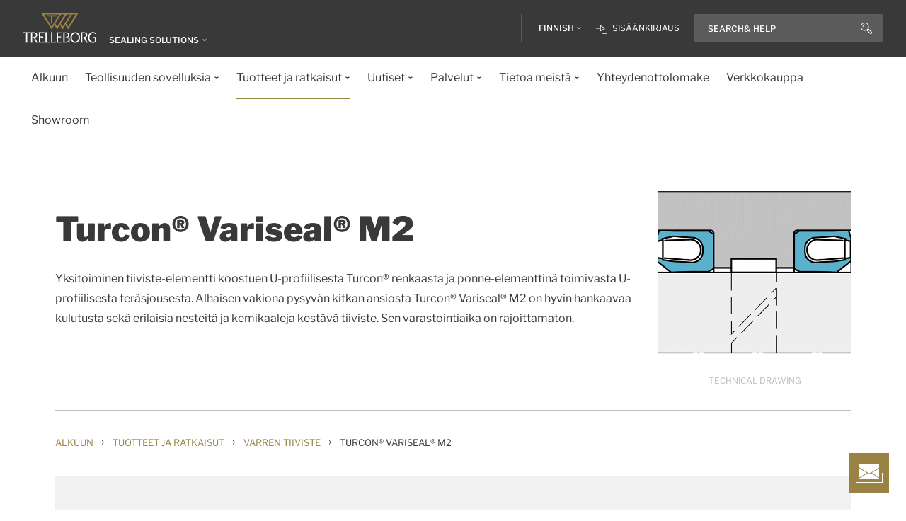

--- FILE ---
content_type: text/html; charset=utf-8
request_url: https://www.trelleborg.com/fi-fi/seals/products-and-solutions/hydraulic-rod-seals/turcon-variseal-m2
body_size: 21410
content:


<!DOCTYPE html>
<!--[if lt IE 7]>      <html class="no-js lt-ie9 lt-ie8 lt-ie7"> <![endif]-->
<!--[if IE 7]>         <html class="no-js lt-ie9 lt-ie8"> <![endif]-->
<!--[if IE 8]>         <html class="no-js lt-ie9"> <![endif]-->
<!--[if gt IE 8]><!-->
<html class="no-js" lang="fi-FI">
<!--<![endif]-->
<head>

  



    <title>Turcon&#174; Variseal&#174; M2</title>

    <link href="/seals/-/media/foundation/trelleborg/favicon.ico?rev=ca14cc08040a458ea62290b56658872e" rel="shortcut icon" />




<meta  name="description" content="Turcon® Variseal® M2 on yksitoiminen männäntiiviste koostuen U-profiilisesta Turcon® renkaasta ja ponne-elementtinä toimivasta V-profiilisesta teräsjousesta...">

    <meta name="viewport" content="width=device-width, initial-scale=1" />

  
  <!-- Start of Sitecore Personalize -->
<script>
document.addEventListener('DOMContentLoaded', function() {    
	var engage = undefined;

    // Create and inject the <script> tag into the HTML
    var s = document.createElement("script");
    s.type = "text/javascript";
    s.async = true;
    s.src = "https://d1mj578wat5n4o.cloudfront.net/sitecore-engage-v.1.4.3.min.js";
    var x = document.querySelector("script");
    x.parentNode.insertBefore(s, x);

   // Initialize the Engage SDK
    s.addEventListener("load", function () {
      var settings = {
        clientKey: "7866cb6cf42cf702ebc3e19618235d47",
        targetURL: "https://api-engage-us.sitecorecloud.io",
        pointOfSale: "Trelleborg-TSS-Prod",
        cookieDomain: "www.trelleborg.com",
        cookieExpiryDays: 365,
        forceServerCookieMode: false,
        includeUTMParameters: true,
        webPersonalization: true /* boolean or object. See Settings object for all options. */
    };
    window.Engage.init(settings).then(function (result) {

	engage = result;

   // Send a VIEW event
       // Send a VIEW event
      var event = {
        channel: "WEB",
        language: "en",
        currency: "EUR",
        page: window.location.pathname
      };
     engage.pageView(event);

    
   // Poll for company_name_6si in dataLayer
      var pollInterval = setInterval(function () {
        if (window.dataLayer && Array.isArray(window.dataLayer)) {
          var match = window.dataLayer.find(obj => obj.hasOwnProperty('company_name_6si'));
          if (match) {
            clearInterval(pollInterval);
           // console.log('company_name_6si:', match.company_name_6si);
               match.language = siteLang;  

            // Send custom event with matched data
            engage.event("Trelleborg-6Sense", engage, match);
          }
        }
      }, 500); // Check every 500ms
    });
  });
});
    // Initialize the engage variable
    
</script>
<!--End of Sitecore Personalize -->
<!-- The initial config of Consent Mode -->
<script type="text/javascript">
window.dataLayer = window.dataLayer || [];
function gtag() {dataLayer.push(arguments);}
gtag('consent', 'default', {
ad_storage: 'denied',
ad_user_data: 'denied',
ad_personalization: 'denied',
analytics_storage: 'denied',
wait_for_update: 500,
});
gtag('set', 'ads_data_redaction', true);
</script>


<!-- Google Tag Manager -->
<script>(function(w,d,s,l,i){w[l]=w[l]||[];w[l].push({'gtm.start':
new Date().getTime(),event:'gtm.js'});var f=d.getElementsByTagName(s)[0],
j=d.createElement(s),dl=l!='dataLayer'?'&l='+l:'';j.async=true;j.src=
'https://www.googletagmanager.com/gtm.js?id='+i+dl;f.parentNode.insertBefore(j,f);
})(window,document,'script','dataLayer','GTM-WMXJCS');</script>



<!-- Start of Async Drift Code -->

<script>
"use strict";

!function() {
  var t = window.driftt = window.drift = window.driftt || [];
  if (!t.init) {
    if (t.invoked) return void (window.console && console.error && console.error("Drift snippet included twice."));
    t.invoked = !0, t.methods = [ "identify", "config", "track", "reset", "debug", "show", "ping", "page", "hide", "off", "on" ], 
    t.factory = function(e) {
      return function() {
        var n = Array.prototype.slice.call(arguments);
        return n.unshift(e), t.push(n), t;
      };
    }, t.methods.forEach(function(e) {
      t[e] = t.factory(e);
    }), t.load = function(t) {
      var e = 3e5, n = Math.ceil(new Date() / e) * e, o = document.createElement("script");
      o.type = "text/javascript", o.async = !0, o.crossorigin = "anonymous", o.src = "https://js.driftt.com/include/" + n + "/" + t + ".js";
      var i = document.getElementsByTagName("script")[0];
      i.parentNode.insertBefore(o, i);
    };
  }
}();
drift.SNIPPET_VERSION = '0.3.1';
drift.load('d32kw52uskg9');
</script>

<!-- End of Async Drift Code -->

  
<meta property="og:description" content="Turcon® Variseal® M2 on yksitoiminen männäntiiviste koostuen U-profiilisesta Turcon® renkaasta ja ponne-elementtinä toimivasta V-profiilisesta teräsjousesta..."/><meta property="og:image" content="/seals/-/media/tss-media-repository/tss_website/products/hydraulic-rod-seals/turconvarisealm2_2/0406_turc-variseal-m2.gif?rev=201899c3a0a94b5e9c7bd2ea06835746"/><meta property="og:title" content="Turcon® Variseal® M2"/><meta property="og:url" content="https://www.trelleborg.com/fi-fi/seals/products-and-solutions/hydraulic-rod-seals/turcon-variseal-m2"/><meta property="twitter:card" content="summary_large_image"/><meta property="twitter:description" content="Turcon® Variseal® M2 on yksitoiminen männäntiiviste koostuen U-profiilisesta Turcon® renkaasta ja ponne-elementtinä toimivasta V-profiilisesta teräsjousesta..."/><meta property="twitter:image" content="/seals/-/media/tss-media-repository/tss_website/products/hydraulic-rod-seals/turconvarisealm2_2/0406_turc-variseal-m2.gif?rev=201899c3a0a94b5e9c7bd2ea06835746"/><meta property="twitter:title" content="Turcon® Variseal® M2"/>

<link href="/seals/-/media/feature/experience-accelerator/bootstrap-4/bootstrap-4/styles/pre-optimized-min.css?rev=385874fc46a5448daa68b4c82d526760&t=20250326T123729Z" rel="stylesheet"><link href="/seals/-/media/base-themes/core-libraries/styles/pre-optimized-min.css?rev=e25c11e6bc294f71892e08cf20683cca&t=20250326T123726Z" rel="stylesheet"><link href="/seals/-/media/base-themes/main-theme/styles/pre-optimized-min.css?rev=43ab6dc530f9474ea6ca4435c4e7773c&t=20250326T123728Z" rel="stylesheet"><link href="/seals/-/media/themes/trelleborg/global/trelleborgbasetheme/styles/optimized-min.css?rev=12abd35024f54c1fadbbf0688b8d7f6d&t=20260114T083546Z" rel="stylesheet">
  <link rel="stylesheet" type="text/css" href="/Trelleborg/Datatables/datatables.min.css">

  



<script id="CookieConsent" type="text/javascript" data-culture="FI" src="https://policy.app.cookieinformation.com/uc.js" data-gcm-version="2.0"></script>    <script>
      var gtmLoaded = false;
      window.addEventListener('CookieInformationConsentGiven', function (event) {
        if (CookieInformation.getConsentGivenFor('cookie_cat_necessary')) {
          if (gtmLoaded == false) {
            gtmLoaded = true;
            if (typeof GTMScript != "undefined") {
              GTMScript();
            }
          }
        }
      });

      window.addEventListener('DOMContentLoaded', function () {
        if (CookieInformation.getConsentGivenFor('cookie_cat_necessary')) {

          if (gtmLoaded == false) {
            gtmLoaded = true;
            if (typeof GTMScript != "undefined") {
              GTMScript();
            }
          }
        }
      });


    </script>

  <script>

  var siteName = 'TSS'
  var siteLang = 'fi-FI'
  var chinaWebSite = 'False'
  var siteVirtualPath = '/fi-fi/seals'
  var IsMFNEnable = 'True'

  let bu ='tss-seals';
  let businessUnit = bu == "" ? siteName : bu;
  var dataLayer = window.dataLayer = window.dataLayer || [];
    dataLayer.push(
      {
        'bu': businessUnit,
        'market': 'FI',
        'language': 'fi',
        'environment': 'live',
        'personaName': 'Unassignedprofile',
        'pagePrimaryCategory': 'Products and Solutions',
        'pageSecondaryCategory': 'Hydraulic Rod Seals',
        'pageTertiaryCategory': 'Turcon Variseal M2',
        'pageName': 'trelleborg:' + 'fi' + ':' + businessUnit + ':' + 'Turcon&#174; Variseal&#174; M2'
      }
  );
</script>

<script>
    var siteConfig = {
      'language':  'fi',
      'widgetlang': 'fi',
      'widgetuser': '',
      'sitename': 'TSS',
      'MenuVersion': '533c89d8-944e-4b45-9c0a-4b3b6cbcddad',
      'siteRefferer': {}
    };
</script>

<script>
    var personalizationConfig= {
      'customBrowserId': '3c2f0df0-1039-4209-986a-88d0749e1818',
      };

</script>

  <script type="text/javascript" src="/wwidgets/loadwidgets.js">
  </script>





<link rel="apple-touch-icon" sizes="180x180" href="/seals/-/media/themes/trelleborg/global/trelleborgbasetheme/images/favicons/apple-touch-icon.png?rev=72f33296767f43778b0657d709f1f4d1" />
<link rel="icon" type="image/png" sizes="32x32" href="/seals/-/media/themes/trelleborg/global/trelleborgbasetheme/images/favicons/favicon-32x32.png?rev=e86c403e1a7742e4a36ff41b7ea6a65f" />
<link rel="icon" type="image/png" sizes="16x16" href="/seals/-/media/themes/trelleborg/global/trelleborgbasetheme/images/favicons/favicon-16x16.png?rev=8e0b125159e54827ab0d4feba92a4b61" />
<link rel="manifest" href="/seals/-/media/themes/trelleborg/global/trelleborgbasetheme/images/favicons/site.webmanifest?rev=9263fd4429b64d1392bd1ca411da95b0">
<link rel="mask-icon" href="/seals/-/media/themes/trelleborg/global/trelleborgbasetheme/images/favicons/safari-pinned-tab.svg?rev=b965ceb19659432e89301744394999db" color="#393939">

<meta name="msapplication-TileColor" content="#393939">
<meta name="msapplication-config" content="/seals/-/media/themes/trelleborg/global/trelleborgbasetheme/images/favicons/browserconfig.xml?rev=07c6df1b948f4cabba08c255c624ec85">
<meta name="theme-color" content="#393939">

<link rel="shortcut icon" sizes="48x48" href="/seals/-/media/themes/trelleborg/global/trelleborgbasetheme/images/favicons/favicon-48x48-icon.ico?rev=37954b6480e14e5b87845bd0aea541ed" />
<link rel="shortcut icon" sizes="32x32" href="/seals/-/media/themes/trelleborg/global/trelleborgbasetheme/images/favicons/favicon-32x32-icon.ico?rev=b77b3ebc6c014fa0804618782019def3" />

<a href="/fi-fi/seals/contact-form" id="contactusurl" style="display:none">contactusurl</a>
<span id="sitenamesearchpage" style="display:none">/fi-fi/seals/search</span>
<span id="tb-no-record-found-text" style="display:none">Ei tuloksia</span>
<span id="tb-animation-message" style="display:none">Animation is not fully supported in Internet Explorer versions</span>
<span id="tb-singular-item-count" style="display:none">item found</span>
<span id="tb-plural-item-count" style="display:none">items found</span>
<span id="tb-SearchResult-singular-itemfound" style="display:none">item found</span>
<span id="tb-SearchResult-plural-itemsfound" style="display:none">$name</span>
<span id="tb-SearchResult-result-of" style="display:none">of</span>
<span id="tb-SearchResult-search-help" style="display:none">Search&amp; Help</span>
<span id="tb-SearchResult-show-showing" style="display:none">$name</span>
<span id="tb-Navigation-Are-youlookingforThis" style="display:none">Are you looking for this?</span>
<span id="tb-pdf-download-iemsg" style="display:none">Your Browser is outdated</span>

<span id="Dealer" style="display:none">Dealer</span>
<span id="Distributer" style="display:none">Distributor</span>
<span id="OfficialDealer" style="display:none">Official Dealer</span>
<span id="premiumpartner" style="display:none">Premium Partner</span>


<span id="tb-address-singular-count" style="display:none">osoitteet</span>
<span id="tb-address-plural-count" style="display:none">osoitteet</span>
<span id="tb-Aricles-name" style="display:none">Articles</span>
<span id="regulatoryPressReleases" style="display:none">Regulatory Press Release,Regulatory press releases only</span>
<span id="fshWebinarTitle" style="display:none">EG. Food Hoses conformity evolution Webinar</span>
<span id="newSelectorBtn" style="display:none">Selector Button</span>

<span id="mitas-producttype-lang" style="display:none"
      data-agri="Maatalous"
      data-constrution="Kuorma-autot"
      data-truk="Teollisuus ja Maansiirto">
</span>



<div id="ieoutdatemsg" style="display:none"
     data-head="Your browser seems to be out of date."
     data-subhead="To experience our website with all it&#39;s features, please update your browser."
     data-info="Info: You can still browse our website, but we can&#39;t guarantee that everything works fine."
     data-ok="OK">
</div>
<span id="tb-is-required" style="display:none">Is Required.</span>




<link rel="canonical" href="https://www.trelleborg.com/fi-fi/seals/products-and-solutions/hydraulic-rod-seals/turcon-variseal-m2" />
<script type="text/javascript" src="/Trelleborg/CtaButton/component-cta-button.js?rev=62CDD5130B0F413C8C0AAD295F16A2F4"></script>


  
  
</head>

<body class="default-device bodyclass">
  <!-- Google Tag Manager (noscript) -->
<noscript><iframe src="//www.googletagmanager.com/ns.html?id=GTM-WMXJCS"
height="0" width="0" style="display:none;visibility:hidden"></iframe></noscript>


  
  
<!-- #wrapper -->
<div id="wrapper">
    <!-- #header -->
    <header>
        <div id="header" class="container">
            <div class="row">

<div class="row">


    <div class="component site-header col-12">

      <div class="component-content">
        <header class="tb-header-container fixed-top">
          <div class="tb-topmenu-container d-flex">
            <div class="container-fluid">
              <div class="float-left">
                
      <script type="application/ld+json">
        {
  "@context": "https://schema.org",
  "@type": "Organization",
  "sameAs": "https://www.linkedin.com/company/trelleborggroup",
  "@id": "http://www.trelleborg.com/fi-fi/seals/#org",
  "name": "Trelleborg Sealing Solutions",
  "url": "http://www.trelleborg.com/fi-fi/seals/",
  "logo": {
    "@type": "ImageObject",
    "url": "https://www.trelleborg.com/seals/-/media/foundation/trelleborg/icons/logo.svg?rev=4af2759a373e4ea3b17d1ea6773365b3"
  },
  "parentOrganization": {
    "@type": "Organization",
    "@id": "https://www.trelleborg.com",
    "@name": "Trelleborg Group"
  }
}
      </script>

    <!-- Site Selector Starts    -->
    <div class="tb-topmenu-brand">
      <a href="/fi-fi/seals" aria-label="" class="tb-topmenu-logolink link-unstyled">
        <img class="tb-topmenu-logo" src=/seals/-/media/foundation/trelleborg/icons/logo.svg?rev=4af2759a373e4ea3b17d1ea6773365b3 alt="" />
      </a>
      
      <div class="tb-topmenu-signpost">
              <div class="tb-siteselector" id="tb-siteselector" >
                <a href="#">
                  <span class="d-none d-md-inline-block">Sealing Solutions</span>

                </a>
              </div>

        <!-- <i class="tb-icon tb-icon-small tb-icon-chevron-down"></i> -->
      </div>
    </div>
      <div id="tb-siteselector-modal" class="tb-siteselector-modal d-none">
        <div class="modal-content">

          <div class="overlay" id="tb-siteselector-overlay">
            <div class="tb-siteselector-container container-fluid">
              <div class="tb-siteselector-header">
                <h4 class="tb-siteselector-title">
                  All Trelleborg sites
                </h4>
                <a href="#" class="tb-siteselector-close-btn">
                  <span>Close</span>
                  <svg width="16" height="16" viewBox="0 0 16 16" fill="none" xmlns="http://www.w3.org/2000/svg">
                    <path d="M16 0.736842L15.2632 0L8 7.26316L0.736842 0L0 0.736842L7.26316 8L0 15.2632L0.736842 16L8 8.73684L15.2632 16L16 15.2632L8.73684 8L16 0.736842Z" fill="#393939" />
                  </svg>
                </a>
              </div>
              <div class="row">
                <div class="col-xl-7 col-lg-6 tb-siteselector-dropdown">
                  <ul class="tb-siteselector-dropdown-menu">
                      <li class="tb-siteselector-menu-item">
                        <a href="https://www.trelleborg.com/en">
                          <span class="tb-siteselector-menu-title">Group</span>
                          <span class="tb-siteselector-full-description  d-none">
                            Trelleborg is a world leader in engineered polymer solutions that seal, damp and protect critical applications in demanding environments. 
                          </span>
                          <span class="tb-siteselector-image d-none">/seals/-/media/group/site-switch/trelleborg-group.jpg?h=264&amp;w=293&amp;rev=b3492bd026aa498f90103f0288dfc4e6&amp;hash=72864F3ACBDA1724A3E5250CD2424C68</span>
                          <span class="siteselector-menu-desciption"></span>
                        </a>
                      </li>
                      <li class="tb-siteselector-menu-item">
                        <a href="https://www.trelleborg.com/en/anti-vibration-solutions">
                          <span class="tb-siteselector-menu-title">Antivibration Solutions</span>
                          <span class="tb-siteselector-full-description  d-none">
                            Helping to remove unwanted vibration and noise in Rail, Marine, Off-highway and Industrial applications
                          </span>
                          <span class="tb-siteselector-image d-none">/seals/-/media/group/site-switch/antivibration.jpg?h=264&amp;w=293&amp;rev=cac94d89d97a4764937febb8422dbc03&amp;hash=12A523DC26C13E43E5FE7089DB9F3486</span>
                          <span class="siteselector-menu-desciption"></span>
                        </a>
                      </li>
                      <li class="tb-siteselector-menu-item">
                        <a href="https://www.trelleborg.com/en/boots">
                          <span class="tb-siteselector-menu-title">Boots</span>
                          <span class="tb-siteselector-full-description  d-none">
                            Advanced dynamic protection for Automotive Driveshaft and Steering Gears
                          </span>
                          <span class="tb-siteselector-image d-none">/seals/-/media/group/site-switch/testing-boot-cold-1.jpg?h=264&amp;w=293&amp;rev=e398df5cfb7d4080a18fb803255e50bc&amp;hash=7CAF09916CBE838BAFA919AED27F6B08</span>
                          <span class="siteselector-menu-desciption"></span>
                        </a>
                      </li>
                      <li class="tb-siteselector-menu-item">
                        <a href="https://www.rubore.com">
                          <span class="tb-siteselector-menu-title">Damping Solutions</span>
                          <span class="tb-siteselector-full-description  d-none">
                            Automotive noise damping shims &amp; insulators
                          </span>
                          <span class="tb-siteselector-image d-none">/seals/-/media/group/site-switch/damping-solutions.jpg?h=264&amp;w=293&amp;rev=e4886fdb3c364d319c626e35fe923d04&amp;hash=D4E08121DF08463FFBFCA5AD275A4AEF</span>
                          <span class="siteselector-menu-desciption"></span>
                        </a>
                      </li>
                      <li class="tb-siteselector-menu-item">
                        <a href="https://www.trelleborg.com/en/engineered-coated-fabrics">
                          <span class="tb-siteselector-menu-title">Engineered Coated Fabrics</span>
                          <span class="tb-siteselector-full-description  d-none">
                            Trelleborg’s Engineered Coated Fabrics business unit, a world-leading producer of specialty polymer-coated and calendared materials, operates under the Coated Systems business area.
                          </span>
                          <span class="tb-siteselector-image d-none">/seals/-/media/group/site-switch/engineered-coated-fabrics.jpg?h=264&amp;w=293&amp;rev=2fdac9be0f434313920fb532c7262a43&amp;hash=23E184F52CD740B530FC08738E530DAC</span>
                          <span class="siteselector-menu-desciption"></span>
                        </a>
                      </li>
                      <li class="tb-siteselector-menu-item">
                        <a href="https://www.trelleborg.com/en/fluidhandling">
                          <span class="tb-siteselector-menu-title">Fluid Handling Solutions</span>
                          <span class="tb-siteselector-full-description  d-none">
                            Industrial Hose, Expansion Joint, Oil &amp; Marine Hose, Rubber Sheeting and Mining Applications
                          </span>
                          <span class="tb-siteselector-image d-none">/seals/-/media/group/site-switch/fhs.jpg?h=264&amp;w=293&amp;rev=6cf337a4c82642b59e004d0a9199ea15&amp;hash=4D0CA37036809222E4A78E27A8A64AAB</span>
                          <span class="siteselector-menu-desciption"></span>
                        </a>
                      </li>
                      <li class="tb-siteselector-menu-item">
                        <a href="https://www.trelleborg.com/en/medical">
                          <span class="tb-siteselector-menu-title">Medical Solutions</span>
                          <span class="tb-siteselector-full-description  d-none">
                            Supporting the Healthcare and Medical industry with advanced polymer engineered components
                          </span>
                          <span class="tb-siteselector-image d-none">/seals/-/media/group/site-switch/healthcare-and-medical.jpg?h=264&amp;w=293&amp;rev=627ac8af44794afb8aa913220f959254&amp;hash=CCFF239DAA8847077E4206C7843BEFE9</span>
                          <span class="siteselector-menu-desciption"></span>
                        </a>
                      </li>
                      <li class="tb-siteselector-menu-item">
                        <a href="https://www.trelleborg.com/en/marine-and-infrastructure">
                          <span class="tb-siteselector-menu-title">Marine &amp; Infrastructure</span>
                          <span class="tb-siteselector-full-description  d-none">
                            Highly engineered polymer solutions for marine and civil infrastructure
                          </span>
                          <span class="tb-siteselector-image d-none">/seals/-/media/group/site-switch/marine-and-infrastructure.jpg?h=264&amp;w=293&amp;rev=b209d371ac264b6f85b7b8167ef0860c&amp;hash=51AA9CFA98963463E6162A8DE91DFDA2</span>
                          <span class="siteselector-menu-desciption"></span>
                        </a>
                      </li>
                      <li class="tb-siteselector-menu-item">
                        <a href="https://www.trelleborg.com/fi-fi/seals">
                          <span class="tb-siteselector-menu-title">Sealing Solutions</span>
                          <span class="tb-siteselector-full-description  d-none">
                            Sealing and bearing solutions for Industrial, Automotive and Aerospace applications
                          </span>
                          <span class="tb-siteselector-image d-none">/seals/-/media/group/site-switch/sealing-solutions.jpg?h=264&amp;w=293&amp;rev=158324dc66494c6a8450812cbd4a794b&amp;hash=6E81A625A8BFC9F2759D88F9EE878AA1</span>
                          <span class="siteselector-menu-desciption"></span>
                        </a>
                      </li>
                      <li class="tb-siteselector-menu-item">
                        <a href="https://www.trelleborg.com/en/seals-and-profiles">
                          <span class="tb-siteselector-menu-title">Seals &amp; Profiles</span>
                          <span class="tb-siteselector-full-description  d-none">
                            Seals for applications in buildings and construction, aerospace, automotive, agriculture, renewable energy and water infrastructure.
                          </span>
                          <span class="tb-siteselector-image d-none">/seals/-/media/group/site-switch/seals-and-profiles.jpg?h=264&amp;w=293&amp;rev=c630d927a2a9455e851bb1a4fd6da61e&amp;hash=12B561EA8906F4AA6257EA73716A443C</span>
                          <span class="siteselector-menu-desciption"></span>
                        </a>
                      </li>
                  </ul>
                </div>
                <div class="col-xl-5 col-lg-6 tb-siteselector-overview" id="siteselector-overview">
                  <!-- overview will render here-->
                </div>
              </div>
            </div>
          </div>

        </div>
      </div>
    <!-- Site Selector End    -->


              </div>
                <div class="float-right">
                  <div class="tb-topmenu-right d-flex">
                    <div class="tb-topmenu-splitter d-none d-sm-block"></div>



  <section id="tb-language-selector" class="tb-language-selector">
    <div id="tb-language-selected" class="tb-language-selected">
            <span> Finnish</span>
      <i class="tb-icon tb-icon-small tb-icon-chevron-down"></i>
    </div>
    <div class="tb-language-overlay" id="language-menu">
      <ul class="tb-language-dropdown-menu">
          <li>
            <a href="/bg-bg/seals/products-and-solutions/hydraulic-rod-seals/turcon-variseal-m2">
                                                        <span class="tb-language-lang">Bulgarian</span>

                <span class="tb-language-seprator">|</span>
                <span class="tb-language-local">български</span>

            </a>
          </li>
          <li>
            <a href="/zh-cn/seals/products-and-solutions/hydraulic-rod-seals/turcon-variseal-m2">
                                                        <span class="tb-language-lang">Chinese (Simplified) </span>

                <span class="tb-language-seprator">|</span>
                <span class="tb-language-local">中文(简体) </span>

            </a>
          </li>
          <li>
            <a href="/zh-tw/seals/products-and-solutions/hydraulic-rod-seals/turcon-variseal-m2">
                                                        <span class="tb-language-lang">Chinese (Traditional) </span>

                <span class="tb-language-seprator">|</span>
                <span class="tb-language-local">中文(繁體)</span>

            </a>
          </li>
          <li>
            <a href="/cs-cz/seals/products-and-solutions/hydraulic-rod-seals/turcon-variseal-m2">
                                                        <span class="tb-language-lang">Czech</span>

                <span class="tb-language-seprator">|</span>
                <span class="tb-language-local">čeština</span>

            </a>
          </li>
          <li>
            <a href="/da/seals/products-and-solutions/hydraulic-rod-seals/turcon-variseal-m2">
                                                        <span class="tb-language-lang">Danish</span>

                <span class="tb-language-seprator">|</span>
                <span class="tb-language-local">dansk</span>

            </a>
          </li>
          <li>
            <a href="/en/seals/products-and-solutions/hydraulic-rod-seals/turcon-variseal-m2">
                                                        <span class="tb-language-lang">English</span>


            </a>
          </li>
          <li>
            <a href="/fi-fi/seals/products-and-solutions/hydraulic-rod-seals/turcon-variseal-m2">
                                                        <span class="tb-language-lang">Finnish</span>

                <span class="tb-language-seprator">|</span>
                <span class="tb-language-local">suomi</span>

            </a>
          </li>
          <li>
            <a href="/fr-fr/seals/products-and-solutions/hydraulic-rod-seals/turcon-variseal-m2">
                                                        <span class="tb-language-lang">French</span>

                <span class="tb-language-seprator">|</span>
                <span class="tb-language-local">fran&#231;ais</span>

            </a>
          </li>
          <li>
            <a href="/de-de/seals/products-and-solutions/hydraulic-rod-seals/turcon-variseal-m2">
                                                        <span class="tb-language-lang">German</span>

                <span class="tb-language-seprator">|</span>
                <span class="tb-language-local">Deutsch</span>

            </a>
          </li>
          <li>
            <a href="/hu-hu/seals/products-and-solutions/hydraulic-rod-seals/turcon-variseal-m2">
                                                        <span class="tb-language-lang">Hungarian</span>

                <span class="tb-language-seprator">|</span>
                <span class="tb-language-local">magyar</span>

            </a>
          </li>
          <li>
            <a href="/it-it/seals/products-and-solutions/hydraulic-rod-seals/turcon-variseal-m2">
                                                        <span class="tb-language-lang">Italian</span>

                <span class="tb-language-seprator">|</span>
                <span class="tb-language-local">italiano</span>

            </a>
          </li>
          <li>
            <a href="/ja-jp/seals/products-and-solutions/hydraulic-rod-seals/turcon-variseal-m2">
                                                        <span class="tb-language-lang">Japanese</span>

                <span class="tb-language-seprator">|</span>
                <span class="tb-language-local">日本語</span>

            </a>
          </li>
          <li>
            <a href="/ko-kr/seals/products-and-solutions/hydraulic-rod-seals/turcon-variseal-m2">
                                                        <span class="tb-language-lang">Korean</span>

                <span class="tb-language-seprator">|</span>
                <span class="tb-language-local">한국어</span>

            </a>
          </li>
          <li>
            <a href="/pl-pl/seals/products-and-solutions/hydraulic-rod-seals/turcon-variseal-m2">
                                                        <span class="tb-language-lang">Polish</span>

                <span class="tb-language-seprator">|</span>
                <span class="tb-language-local">polski</span>

            </a>
          </li>
          <li>
            <a href="/pt-pt/seals/products-and-solutions/hydraulic-rod-seals/turcon-variseal-m2">
                                                        <span class="tb-language-lang">Portuguese</span>

                <span class="tb-language-seprator">|</span>
                <span class="tb-language-local">portugu&#234;s</span>

            </a>
          </li>
          <li>
            <a href="/es-es/seals/products-and-solutions/hydraulic-rod-seals/turcon-variseal-m2">
                                                        <span class="tb-language-lang">Spanish</span>

                <span class="tb-language-seprator">|</span>
                <span class="tb-language-local">espa&#241;ol</span>

            </a>
          </li>
          <li>
            <a href="/sv-se/seals/products-and-solutions/hydraulic-rod-seals/turcon-variseal-m2">
                                                        <span class="tb-language-lang">Swedish</span>

                <span class="tb-language-seprator">|</span>
                <span class="tb-language-local">svenska</span>

            </a>
          </li>
          <li>
            <a href="/tr-tr/seals/products-and-solutions/hydraulic-rod-seals/turcon-variseal-m2">
                                                        <span class="tb-language-lang">Turkish</span>

                <span class="tb-language-seprator">|</span>
                <span class="tb-language-local">T&#252;rk&#231;e</span>

            </a>
          </li>
          <li>
            <a href="/vi-vn/seals/products-and-solutions/hydraulic-rod-seals/turcon-variseal-m2">
                                                        <span class="tb-language-lang">Vietnamese</span>

                <span class="tb-language-seprator">|</span>
                <span class="tb-language-local">Ti&#234;́ng Việt</span>

            </a>
          </li>
      </ul>
    </div>
  </section>


                        <a class="tb-topmenu-login-wrapper tb-topmenu-item private-link" href="">
                          <i class="tb-icon tb-icon-login d-none d-sm-inline-block"></i>
                          <span class="d-none d-md-inline-block"> Sis&#228;&#228;nkirjaus</span>
                          <i class="tb-icon tb-icon-small tb-icon-chevron-down d-none"></i>
                        </a>

                    <a class="tb-topmenu-tabletsearch tb-topmenu-item d-none d-sm-inline-block d-md-none">
                      <i class="tb-icon tb-icon-search "></i>
                    </a>
                    <button class="tb-mainnavbar__toggler navbar-toggler d-block d-md-none" type="button" data-toggle="collapse" data-target="#collapsingNavbar" aria-controls="collapsingNavbar" aria-expanded="false" aria-label="Toggle navigation">
                      <span class="navbar-toggler-icon"></span>
                    </button>
                    <div class="component auto-search "
                         data-pageid="{0822C6C7-CF78-43D1-9C98-AA08CD809824}"
                         data-renderingid="{0279852E-A691-402C-A99F-9562AE6CD415}"
                         data-uniqueid="{D02A28E3-D9FF-4F80-BCB8-E5144B7C3657}" data-stylesfield="Styles"
                         data-gridfield="GridParameters" data-renderingclass="cad-search">
                      <div class="component-content">
                        <div class="tb-search-container">
                          <div id="auto-header-search">
                            <form autocomplete="off" action="/action_page.php">
                              <div class="autocomplete">
                                <div class="tb-searchinput-div">
                                  <input id="myInput" type="text" name="mySearch" class="tb-search-input tb-topmenu-searchinput typeahead" placeholder="Search & Help">
                                  <a class="tb-topmenu-searchbutton">
                                    <!-- Icon for Mobile and Desktop -->
                                    <i class="tb-icon tb-icon-search d-block d-sm-none d-md-block"></i>
                                    <!-- Search button text for Tablet -->
                                    <span class="d-none d-sm-block d-md-none">Search</span>
                                  </a>
                                  <!-- <img src="-\media\Themes\Trelleborg\Global\TrelleborgBaseTheme\images\svg_icons\tb-vector-seach.svg"class="tb-search-icon tb-px-1 d-block d-sm-none d-md-block"> -->

                                </div>
                              </div>
                            </form>
                          </div>
                          <br>
                        </div>
                      </div>
                    </div>
                  </div>
                </div>
            </div>
          </div>
              <div class="tb-mainnavbar-wrapper">
                <input type="hidden" id="hdn_viewpage" name="hdn_viewpage" value="N&#228;yt&#228; sivu" />
                  <input type="hidden" id="hdn_enablenewnavTheme" name="hdn_enablenewnavTheme" value="EnableNewNavigationTheme" />
                <nav class="tb-mainnavbar navbar navbar-expand-md container-fluid ">
                  <div class="navbar-collapse collapse justify-content-center" id="collapsingNavbar">
                    <div class="tb-mainnavbar__mobile-control">
                      <div class="tb-mainnavbar__back d-none">
                        <i class="tb-icon tb-icon-back"></i>
                        <span>Back</span>
                      </div>
                      <div class="tb-mainnavbar__close d-sm-block d-md-none">
                        <span>Close</span>
                        <i class="tb-icon tb-icon-close"></i>
                      </div>
                    </div>
                    <ul class="tb-mainnavbar__itemwrapper navbar-nav">
                        <li class="tb-mainnavbar__item tb-mainnavbar__item--special mobile-language d-block d-md-none" data-navlevel="1">
                          <div class="tb-mainnavbar__link">
                            <span>
                              <strong>
Language                              </strong> suomi
                            </span>
                          </div>
                          <ul class="tb-language-dropdown-menu-mobile d-none">
                            <div class="tb-mainnavbar__mobile-control d-sm-block d-md-none">
                              <div class="tb-mainnavbar__back language-back" data-navid="2">
                                <i class="tb-icon  tb-icon-back"></i>
                                <span>Back</span>
                              </div>
                              <div class="tb-mainnavbar__close d-sm-block d-md-none">
                                <span>Close</span>
                                <i class="tb-icon tb-icon-close"></i>
                              </div>
                            </div>


  <section id="tb-language-selector" class="tb-language-selector">
    <div id="tb-language-selected" class="tb-language-selected">
            <span> Finnish</span>
      <i class="tb-icon tb-icon-small tb-icon-chevron-down"></i>
    </div>
    <div class="tb-language-overlay" id="language-menu">
      <ul class="tb-language-dropdown-menu">
          <li>
            <a href="/bg-bg/seals/products-and-solutions/hydraulic-rod-seals/turcon-variseal-m2">
                                                        <span class="tb-language-lang">Bulgarian</span>

                <span class="tb-language-seprator">|</span>
                <span class="tb-language-local">български</span>

            </a>
          </li>
          <li>
            <a href="/zh-cn/seals/products-and-solutions/hydraulic-rod-seals/turcon-variseal-m2">
                                                        <span class="tb-language-lang">Chinese (Simplified) </span>

                <span class="tb-language-seprator">|</span>
                <span class="tb-language-local">中文(简体) </span>

            </a>
          </li>
          <li>
            <a href="/zh-tw/seals/products-and-solutions/hydraulic-rod-seals/turcon-variseal-m2">
                                                        <span class="tb-language-lang">Chinese (Traditional) </span>

                <span class="tb-language-seprator">|</span>
                <span class="tb-language-local">中文(繁體)</span>

            </a>
          </li>
          <li>
            <a href="/cs-cz/seals/products-and-solutions/hydraulic-rod-seals/turcon-variseal-m2">
                                                        <span class="tb-language-lang">Czech</span>

                <span class="tb-language-seprator">|</span>
                <span class="tb-language-local">čeština</span>

            </a>
          </li>
          <li>
            <a href="/da/seals/products-and-solutions/hydraulic-rod-seals/turcon-variseal-m2">
                                                        <span class="tb-language-lang">Danish</span>

                <span class="tb-language-seprator">|</span>
                <span class="tb-language-local">dansk</span>

            </a>
          </li>
          <li>
            <a href="/en/seals/products-and-solutions/hydraulic-rod-seals/turcon-variseal-m2">
                                                        <span class="tb-language-lang">English</span>


            </a>
          </li>
          <li>
            <a href="/fi-fi/seals/products-and-solutions/hydraulic-rod-seals/turcon-variseal-m2">
                                                        <span class="tb-language-lang">Finnish</span>

                <span class="tb-language-seprator">|</span>
                <span class="tb-language-local">suomi</span>

            </a>
          </li>
          <li>
            <a href="/fr-fr/seals/products-and-solutions/hydraulic-rod-seals/turcon-variseal-m2">
                                                        <span class="tb-language-lang">French</span>

                <span class="tb-language-seprator">|</span>
                <span class="tb-language-local">fran&#231;ais</span>

            </a>
          </li>
          <li>
            <a href="/de-de/seals/products-and-solutions/hydraulic-rod-seals/turcon-variseal-m2">
                                                        <span class="tb-language-lang">German</span>

                <span class="tb-language-seprator">|</span>
                <span class="tb-language-local">Deutsch</span>

            </a>
          </li>
          <li>
            <a href="/hu-hu/seals/products-and-solutions/hydraulic-rod-seals/turcon-variseal-m2">
                                                        <span class="tb-language-lang">Hungarian</span>

                <span class="tb-language-seprator">|</span>
                <span class="tb-language-local">magyar</span>

            </a>
          </li>
          <li>
            <a href="/it-it/seals/products-and-solutions/hydraulic-rod-seals/turcon-variseal-m2">
                                                        <span class="tb-language-lang">Italian</span>

                <span class="tb-language-seprator">|</span>
                <span class="tb-language-local">italiano</span>

            </a>
          </li>
          <li>
            <a href="/ja-jp/seals/products-and-solutions/hydraulic-rod-seals/turcon-variseal-m2">
                                                        <span class="tb-language-lang">Japanese</span>

                <span class="tb-language-seprator">|</span>
                <span class="tb-language-local">日本語</span>

            </a>
          </li>
          <li>
            <a href="/ko-kr/seals/products-and-solutions/hydraulic-rod-seals/turcon-variseal-m2">
                                                        <span class="tb-language-lang">Korean</span>

                <span class="tb-language-seprator">|</span>
                <span class="tb-language-local">한국어</span>

            </a>
          </li>
          <li>
            <a href="/pl-pl/seals/products-and-solutions/hydraulic-rod-seals/turcon-variseal-m2">
                                                        <span class="tb-language-lang">Polish</span>

                <span class="tb-language-seprator">|</span>
                <span class="tb-language-local">polski</span>

            </a>
          </li>
          <li>
            <a href="/pt-pt/seals/products-and-solutions/hydraulic-rod-seals/turcon-variseal-m2">
                                                        <span class="tb-language-lang">Portuguese</span>

                <span class="tb-language-seprator">|</span>
                <span class="tb-language-local">portugu&#234;s</span>

            </a>
          </li>
          <li>
            <a href="/es-es/seals/products-and-solutions/hydraulic-rod-seals/turcon-variseal-m2">
                                                        <span class="tb-language-lang">Spanish</span>

                <span class="tb-language-seprator">|</span>
                <span class="tb-language-local">espa&#241;ol</span>

            </a>
          </li>
          <li>
            <a href="/sv-se/seals/products-and-solutions/hydraulic-rod-seals/turcon-variseal-m2">
                                                        <span class="tb-language-lang">Swedish</span>

                <span class="tb-language-seprator">|</span>
                <span class="tb-language-local">svenska</span>

            </a>
          </li>
          <li>
            <a href="/tr-tr/seals/products-and-solutions/hydraulic-rod-seals/turcon-variseal-m2">
                                                        <span class="tb-language-lang">Turkish</span>

                <span class="tb-language-seprator">|</span>
                <span class="tb-language-local">T&#252;rk&#231;e</span>

            </a>
          </li>
          <li>
            <a href="/vi-vn/seals/products-and-solutions/hydraulic-rod-seals/turcon-variseal-m2">
                                                        <span class="tb-language-lang">Vietnamese</span>

                <span class="tb-language-seprator">|</span>
                <span class="tb-language-local">Ti&#234;́ng Việt</span>

            </a>
          </li>
      </ul>
    </div>
  </section>
                          </ul>
                        </li>
                                                <li class="tb-mainnavbar__item tb-mainnavbar__item--special  d-block d-sm-none " data-navlevel="1"><a class="tb-mainnavbar__link private-link" href=""><i class="tb-icon tb-icon-login"></i><span>Sis&#228;&#228;nkirjaus</span></a></li>



                    </ul>
                  </div>
                </nav>
              </div>
        </header>
        <div>
          <div class="row">
<div class="component herobanner col-12 col-12">
  <div class="component-content">
<div class="tb-herobanner-container tb-herobanner-techhero-container"><div class="d-flex tb-herobanner-container-reverse"><div class="tb-herobanner-content-container"><h1 class="tb-hero  tb-font-bold tb-herobanner-title tb-herobanner-title-desktop field-bannerheadline">Turcon&#174; Variseal&#174; M2 </h1><div class="tb-herobanner-description tb-header-4 field-bannertext">Yksitoiminen tiiviste-elementti koostuen U-profiilisesta Turcon® renkaasta ja ponne-elementtinä toimivasta U-profiilisesta teräsjousesta. Alhaisen vakiona pysyvän kitkan ansiosta Turcon® Variseal® M2 on hyvin hankaavaa kulutusta sekä erilaisia nesteitä ja kemikaaleja kestävä tiiviste. Sen varastointiaika on rajoittamaton.</div><div class="tb-herobanner-button-container"></div></div><div class="tb-herobanner-image-container"><div loading="lazy">

  <img src="/seals/-/media/tss-media-repository/tss_website/products/hydraulic-rod-seals/turconvarisealm2_2/0406_turc-variseal-m2.gif?h=464&amp;iar=0&amp;w=730&amp;rev=201899c3a0a94b5e9c7bd2ea06835746&amp;hash=4BF0E71DCBFD4E17E84B7407505AD5E1" alt="" width="730" height="464" sizes="&#40;min-width: 1440px&#41; 1440px, 100vw" />
</div><div class="tb-font-12 tb-text-uppercase tb-herobanner-img-subtitle">Technical drawing</div></div></div></div>  </div>
</div>
</div>
        </div>
            <div>
              <div class="row">
  <script type="application/ld+json">
    {
  "@context": "https://schema.org",
  "@type": "BreadcrumbList",
  "itemListElement": [
    {
      "@type": "ListItem",
      "position": 1,
      "item": {
        "@id": "https://www.trelleborg.com/fi-fi/seals",
        "name": "Home"
      }
    },
    {
      "@type": "ListItem",
      "position": 2,
      "item": {
        "@id": "https://www.trelleborg.com/fi-fi/seals/products-and-solutions",
        "name": "Products and Solutions"
      }
    },
    {
      "@type": "ListItem",
      "position": 3,
      "item": {
        "@id": "https://www.trelleborg.com/fi-fi/seals/products-and-solutions/hydraulic-rod-seals",
        "name": "Hydraulic Rod Seals"
      }
    },
    {
      "@type": "ListItem",
      "position": 4,
      "item": {
        "@id": "https://www.trelleborg.com/fi-fi/seals/products-and-solutions/hydraulic-rod-seals/turcon-variseal-m2",
        "name": "Turcon Variseal M2"
      }
    }
  ]
}
  </script>


<div class="component breadcrumb-new navigation-title col-12">
  <div class="component-content">
    <nav>
      <ol>
          <li class="breadcrumb-item home">
<div class="navigation-title tb-link tb-small field-navigationtitle"><a title="Home" href="/fi-fi/seals">Alkuun</a></div>              <span class="separator">&#8250;</span>
          </li>
          <li class="breadcrumb-item ">
<div class="navigation-title tb-link tb-small field-navigationtitle"><a title="Products and Solutions" href="/fi-fi/seals/products-and-solutions">Tuotteet ja ratkaisut</a></div>              <span class="separator">&#8250;</span>
          </li>
          <li class="breadcrumb-item ">
<div class="navigation-title tb-link tb-small field-navigationtitle"><a title="Hydraulic Rod Seals" href="/fi-fi/seals/products-and-solutions/hydraulic-rod-seals">Varren tiiviste</a></div>              <span class="separator">&#8250;</span>
          </li>
          <li class="breadcrumb-item last">
<div class="navigation-title tb-link tb-small field-navigationtitle"><a title="Turcon Variseal M2" href="/fi-fi/seals/products-and-solutions/hydraulic-rod-seals/turcon-variseal-m2">Turcon&#174; Variseal&#174; M2</a></div>              <span class="separator">&#8250;</span>
          </li>
      </ol>
    </nav>
  </div>
</div>
</div>
            </div>
          <div>
            <div class="row"></div>
          </div>
          <div>
            <div class="row"><div class="component  Inpage-navigation col-12">
  <div class="component-content">
    <div class="tb-inpagenav-container">
      <div class="tb-inpagenav col-lg-12 tb-bg-white tb-dark-gray tb-border-y-1">
        <div class="container">
          <div class="col-lg-12">
            <span class="tb-inpagenav--desc tb-body">Are you looking for this?</span>
            <ul class="tb-inpagenav--list">
            </ul>
          </div>
        </div>
      </div>
    </div>
  </div>
</div><div class="component  Inpage-navigation col-12">
  <div class="component-content">
    <div class="tb-inpagenav-container">
      <div class="tb-inpagenav col-lg-12 tb-bg-white tb-dark-gray tb-border-y-1">
        <div class="container">
          <div class="col-lg-12">
            <span class="tb-inpagenav--desc tb-body">Are you looking for this?</span>
            <ul class="tb-inpagenav--list">
            </ul>
          </div>
        </div>
      </div>
    </div>
  </div>
</div></div>
          </div>

          <div id="contact-floater" class="tb-fixed-button-container">
            <a class="tb-cta tb-cta-button" href="#">
              <svg width="38" height="26" viewBox="0 0 38 26" fill="none" xmlns="http://www.w3.org/2000/svg">
                <path fill-rule="evenodd" clip-rule="evenodd" d="M5 0H33V4.67123L19.2572 12.9169L5 4.36253V0ZM22.7291 12L33 5.83742V18.1625L22.7291 12ZM21.7572 12.5831L33 19.3287V21H5V19.6374L16.7572 12.5831L19 13.9287L19.2572 14.0831L19.5145 13.9287L21.7572 12.5831ZM15.7854 12L5 18.4712V5.52872L15.7854 12ZM0 25V12H1V25H37V12H38V25V26H37H1H0V25Z" fill="white"></path>
              </svg>
            </a>
          </div>

        </div>
    </div>
</div></div>
        </div>
    </header>
    <!-- /#header -->
    <!-- #content -->
    <main>
        <div id="content" class="container">
            <div class="row">

<div class="row">



  <div class="col-12">
    <div class="tb-media-gallery-conatiner tb-container tb-bg-lighter-gray">

      <div class="tb-carousel-header  tb-pt-5 tb-mb-2 tb-header-1 tb-text-align-center tb-header-md-2 tb-font-bold">
        
      </div>

            <div class="carousel tb-bg-lighter-gray" data-indicators="false" id="tb-media-gallery-carousel">

            <div class="carousel-item-tb tb-text-decoration" data-index="1">
<img src="/seals/-/media/tss-media-repository/tss_website/product-range-images/turcon_variseal_m2_rod/rod_turcon_variseal_m2_1.jpg?rev=89bde47c6f6d4ed68c022023f5f66c87&w=800&hash=6C3B93565113D4D4371F91816EA76BA4" sizes="(max-width: 320px) 280px, (max-width: 480px) 440px, 800px" srcset="/seals/-/media/tss-media-repository/tss_website/product-range-images/turcon_variseal_m2_rod/rod_turcon_variseal_m2_1.jpg?rev=89bde47c6f6d4ed68c022023f5f66c87&amp;w=320&amp;hash=01EC8D9A4CA6A01007F472263351E4BD 320w,/seals/-/media/tss-media-repository/tss_website/product-range-images/turcon_variseal_m2_rod/rod_turcon_variseal_m2_1.jpg?rev=89bde47c6f6d4ed68c022023f5f66c87&amp;w=480&amp;hash=C50CE027BC141782AADB0AE20EE617BE 480w,/seals/-/media/tss-media-repository/tss_website/product-range-images/turcon_variseal_m2_rod/rod_turcon_variseal_m2_1.jpg?rev=89bde47c6f6d4ed68c022023f5f66c87&amp;w=800&amp;hash=6C3B93565113D4D4371F91816EA76BA4 800w" /><div class="tb-carousel-description d-none"></div>            </div>
            <div class="carousel-item-tb tb-text-decoration" data-index="2">
<img src="/seals/-/media/tss-media-repository/tss_website/product-range-images/turcon_variseal_m2_rod/rod_turcon_variseal_m2_2.jpg?rev=7b8b8e24d66f4145960f696c7716f9ff&w=800&hash=23AD0A4742D77DC4EE8E9EA920C021BA" sizes="(max-width: 320px) 280px, (max-width: 480px) 440px, 800px" srcset="/seals/-/media/tss-media-repository/tss_website/product-range-images/turcon_variseal_m2_rod/rod_turcon_variseal_m2_2.jpg?rev=7b8b8e24d66f4145960f696c7716f9ff&amp;w=320&amp;hash=538A42BEE69E6932B69F21AC8619FD04 320w,/seals/-/media/tss-media-repository/tss_website/product-range-images/turcon_variseal_m2_rod/rod_turcon_variseal_m2_2.jpg?rev=7b8b8e24d66f4145960f696c7716f9ff&amp;w=480&amp;hash=60BF9C0CA1FE7D5247819E725478A579 480w,/seals/-/media/tss-media-repository/tss_website/product-range-images/turcon_variseal_m2_rod/rod_turcon_variseal_m2_2.jpg?rev=7b8b8e24d66f4145960f696c7716f9ff&amp;w=800&amp;hash=23AD0A4742D77DC4EE8E9EA920C021BA 800w" /><div class="tb-carousel-description d-none"></div>            </div>
            <div class="carousel-item-tb tb-text-decoration" data-index="3">
<img src="/seals/-/media/tss-media-repository/tss_website/product-range-images/turcon_variseal_m2_rod/rod_turcon_variseal_m2_3.jpg?rev=2474b8777aa94383abcf26fe48e62093&w=800&hash=9102FD41862958D83AEDD678C7AB2D9C" sizes="(max-width: 320px) 280px, (max-width: 480px) 440px, 800px" srcset="/seals/-/media/tss-media-repository/tss_website/product-range-images/turcon_variseal_m2_rod/rod_turcon_variseal_m2_3.jpg?rev=2474b8777aa94383abcf26fe48e62093&amp;w=320&amp;hash=E860B90C53FE9D923B5295374AACF34F 320w,/seals/-/media/tss-media-repository/tss_website/product-range-images/turcon_variseal_m2_rod/rod_turcon_variseal_m2_3.jpg?rev=2474b8777aa94383abcf26fe48e62093&amp;w=480&amp;hash=BA34E4A1E6B7DCFF991F594DD702466A 480w,/seals/-/media/tss-media-repository/tss_website/product-range-images/turcon_variseal_m2_rod/rod_turcon_variseal_m2_3.jpg?rev=2474b8777aa94383abcf26fe48e62093&amp;w=800&amp;hash=9102FD41862958D83AEDD678C7AB2D9C 800w" /><div class="tb-carousel-description d-none"></div>            </div>
                  <div class="carousel-fixed-item center middle-indicator">
            <div class="left movePrevCarousel middle-indicator-text">
              <a href="#" class="">
                <svg width="14" height="16" viewBox="0 0 14 16"
                     fill="none" xmlns="http://www.w3.org/2000/svg">
                  <path d="M-3.50671e-07 8.02241L13.5611 -1.91837e-08L14 0.761905L1.75549 8.02241L14 15.2381L13.5611 16L-3.50671e-07 8.02241Z"
                        fill="white" />
                </svg>
              </a>
            </div>
            <div class="right moveNextCarousel middle-indicator-text">
              <a href="#"
                 class="">
                <svg width="14" height="16" viewBox="0 0 14 16"
                     fill="none" xmlns="http://www.w3.org/2000/svg">
                  <path d="M14 7.97759L0.438871 16L9.08562e-09 15.2381L12.2445 7.97759L1.81712e-07 0.761905L0.438872 5.23349e-09L14 7.97759Z"
                        fill="white" />
                </svg>
              </a>
            </div>
          </div>
      </div>
      <div class="tb-carousel-detail-section tb-pb-5">

      </div>
    </div>
  </div>

<div class="component product-icons-bar col-12">
    <div class="component-content">
<div class="tb-producticon-bar-container tb-container tb-text-align-center"><div class="tb-header-sm-3 tb-header-2 tb-font-bold tb-producticon-bar-header tb-border-top-1">Technical Details</div><div class="tb-producticon-bar-row tb-row  tb-small tb-pb-3 tb-border-bottom-1"><div class="tb-producticon-bar-col tb-mt-2"><div class="tb-producticon-bar-icon tb-mx-3"><span> <svg class="tb-product-icon"  width="18" height="25" viewBox="0 0 18 25" fill="none" xmlns="http://www.w3.org/2000/svg">
                                       <path id="D" d="M4.68069 0.0336923C9.33843 0.0561552 12.7228 1.06694 14.8337 3.06604C16.9446 5.04268 18 8.13118 18 12.3315C18 16.6667 16.8757 19.8675 14.6272 21.934C12.3786 23.978 8.90249 25 4.19885 25H0.344168C0.114723 25 0 24.8765 0 24.6294V0.303235C0 0.101078 0.114723 0 0.344168 0L4.68069 0.0336923ZM2.23709 1.61725C2.05354 1.61725 1.96176 1.77449 1.96176 2.08895V23.0795C1.96176 23.3041 2.09943 23.4164 2.37476 23.4164H3.99235C6.90631 23.4164 9.22371 23.0571 10.9446 22.3383C12.6883 21.6195 13.9503 20.4627 14.7304 18.8679C15.5335 17.2731 15.935 15.1393 15.935 12.4663C15.935 9.7035 15.5335 7.54717 14.7304 5.99731C13.9273 4.44744 12.6883 3.34681 11.0134 2.69542C9.36138 2.04402 7.14723 1.68464 4.37094 1.61725H2.23709Z" class="svg-fill"/>
                                    </svg></span></div><div class="tb-mt-1 field-title">DoubleActing</div></div><div class="tb-producticon-bar-col tb-mt-2"><div class="tb-producticon-bar-icon tb-mx-3 selected"><span> <svg width="27" height="28" viewBox="0 0 27 28" fill="none" xmlns="http://www.w3.org/2000/svg">
                                       <g >
                                          <rect x="2.5" y="11.5" width="22" height="6" class="svg-stroke"/>
                                          <path d="M4.5 11L0.602887 5.75L8.39711 5.75L4.5 11Z" class="svg-fill"/>
                                          <path d="M22.5 18L26.3971 23.25H18.6029L22.5 18Z" class="svg-fill"/>
                                          <path d="M22.5 19V25.5C22.5 26.6046 21.6046 27.5 20.5 27.5V27.5C19.3954 27.5 18.5 26.6046 18.5 25.5V3C18.5 1.61929 17.3807 0.5 16 0.5V0.5C14.6193 0.5 13.5 1.61929 13.5 3V11" class="svg-stroke"/>
                                          <path d="M14 18V25C14 26.3807 12.8807 27.5 11.5 27.5V27.5C10.1193 27.5 9 26.3807 9 25V2.75C9 1.50736 7.99264 0.5 6.75 0.5V0.5C5.50736 0.5 4.5 1.50736 4.5 2.75V9" class="svg-stroke"/>
                                       </g>
                                    </svg> </span></div><div class="tb-mt-1 field-title">Helix</div></div><div class="tb-producticon-bar-col tb-mt-2"><div class="tb-producticon-bar-icon tb-mx-3 selected"><span> <svg width="31" height="38" viewBox="0 0 31 38" fill="none" xmlns="http://www.w3.org/2000/svg">
                                       <g id="Group 15.8" >
                                          <rect id="Rectangle 26.20" x="0.5" y="15.1665" width="29.6667" height="8.33333" class="svg-stroke"/>
                                          <path id="Polygon" d="M8.66602 14.6665L3.46986 7.6665L13.8622 7.6665L8.66602 14.6665Z" class="svg-fill"/>
                                          <path id="Polygon_2" d="M8.66602 24L13.8622 31H3.46986L8.66602 24Z" class="svg-fill"/>
                                          <path id="Subtract" fill-rule="evenodd" clip-rule="evenodd" d="M13 1H17.6667C19.8758 1 21.6667 2.79086 21.6667 5V32.3333C21.6667 34.5425 19.8758 36.3333 17.6667 36.3333H13C10.7909 36.3333 9 34.5425 9 32.3333V30.6667H8V32.3333C8 35.0948 10.2386 37.3333 13 37.3333H17.6667C20.4281 37.3333 22.6667 35.0948 22.6667 32.3333V5C22.6667 2.23858 20.4281 0 17.6667 0H13C10.2386 0 8 2.23857 8 4.99999V8H9V4.99999C9 2.79086 10.7909 1 13 1Z" class="svg-fill"/>
                                       </g>
                                    </svg></span></div><div class="tb-mt-1 field-title">Oscillating</div></div><div class="tb-producticon-bar-col tb-mt-2"><div class="tb-producticon-bar-icon tb-mx-3 selected"><span> <svg width="31" height="37" viewBox="0 0 31 37" fill="none" xmlns="http://www.w3.org/2000/svg">
                                       <g >
                                          <rect x="0.5" y="14.1665" width="29.6667" height="8.33333" class="svg-stroke"/>
                                          <line x1="30.666" y1="6.1665" x2="5.33268" y2="6.1665" class="svg-stroke"/>
                                          <path d="M6.5 10.5358L0.83887 6.3335L6.5 2.1312L6.5 10.5358Z" class="svg-fill" class="svg-stroke"/>
                                          <line x1="4.37114e-08" y1="30.5" x2="25.3333" y2="30.5" class="svg-stroke"/>
                                          <path d="M24.166 26.1312L29.8271 30.3335L24.166 34.5358L24.166 26.1312Z" class="svg-fill" class="svg-stroke"/>
                                       </g>
                                    </svg></span></div><div class="tb-mt-1 field-title">Reciprocating</div></div><div class="tb-producticon-bar-col tb-mt-2"><div class="tb-producticon-bar-icon tb-mx-3 selected"><span> <svg width="31" height="38" viewBox="0 0 31 38" fill="none" xmlns="http://www.w3.org/2000/svg">
                                       <g id="Group 16">
                                          <rect id="Rectangle 26.21" x="0.833984" y="15.1665" width="29.6667" height="8.33333" class="svg-stroke"/>
                                          <path id="Polygon" d="M9 24L14.1962 31H3.80385L9 24Z" class="svg-fill"/>
                                          <path id="Subtract" fill-rule="evenodd" clip-rule="evenodd" d="M13.334 1H18.0006C20.2098 1 22.0007 2.79086 22.0007 5V32.3333C22.0007 34.5425 20.2098 36.3333 18.0007 36.3333H13.334C11.1248 36.3333 9.33398 34.5425 9.33398 32.3333V30.6667H8.33398V32.3333C8.33398 35.0948 10.5726 37.3333 13.334 37.3333H18.0007C20.7621 37.3333 23.0007 35.0948 23.0007 32.3333V5C23.0007 2.23858 20.7621 0 18.0006 0H13.334C10.5726 0 8.33398 2.23857 8.33398 4.99999V14.6667H9.33398V4.99999C9.33398 2.79086 11.1248 1 13.334 1Z" class="svg-fill"/>
                                       </g>
                                    </svg></span></div><div class="tb-mt-1 field-title">Rotary</div></div><div class="tb-producticon-bar-col tb-mt-2"><div class="tb-producticon-bar-icon tb-mx-3 selected"><span> <svg  class="tb-product-icon" width="17" height="25" viewBox="0 0 17 25" fill="none" xmlns="http://www.w3.org/2000/svg">
                                       <path d="M14.9465 4.26509C13.3756 2.49344 11.3333 1.60761 8.8198 1.60761C6.97954 1.60761 5.52079 2.03412 4.44356 2.88714C3.36634 3.71829 2.82772 4.89939 2.82772 6.43045C2.82772 8.39895 4.15182 9.84252 6.8 10.7612L11.5129 12.4016C13.4653 13.0796 14.868 13.9217 15.7208 14.9278C16.5736 15.9339 17 17.1588 17 18.6024C17 20.6146 16.2482 22.1894 14.7446 23.3268C13.2634 24.4423 11.2211 25 8.61782 25C6.71023 25 5.04951 24.6719 3.63564 24.0158C2.24422 23.3377 1.06601 22.3097 0.10099 20.9318C0.0336634 20.8224 0 20.7349 0 20.6693C0 20.5381 0.10099 20.4068 0.30297 20.2756L0.875247 19.8819C1.0099 19.7725 1.14455 19.7178 1.27921 19.7178C1.36898 19.7178 1.46997 19.7725 1.58218 19.8819C2.56964 21.1286 3.5571 22.0254 4.54456 22.5722C5.55446 23.119 6.90099 23.3924 8.58416 23.3924C10.6264 23.3924 12.2198 23.0206 13.3644 22.2769C14.5089 21.5332 15.0812 20.3521 15.0812 18.7336C15.0812 17.7275 14.7782 16.8854 14.1723 16.2073C13.5888 15.5074 12.4554 14.8513 10.7723 14.2388L5.68911 12.3688C3.9835 11.7563 2.7604 10.9361 2.0198 9.90814C1.30165 8.88014 0.942574 7.75372 0.942574 6.52887C0.942574 4.49475 1.66073 2.89808 3.09703 1.73884C4.55578 0.579615 6.48581 0 8.88713 0C11.8495 0 14.3294 1.0608 16.3267 3.18241C16.4165 3.2699 16.4614 3.35739 16.4614 3.44488C16.4614 3.5105 16.4165 3.58705 16.3267 3.67454L15.4178 4.42913C15.3505 4.49475 15.2944 4.52756 15.2495 4.52756C15.1822 4.52756 15.0812 4.44007 14.9465 4.26509Z" class="svg-fill"/>
                                    </svg></span></div><div class="tb-mt-1 field-title">SingleActing</div></div><div class="tb-producticon-bar-col tb-mt-2"><div class="tb-producticon-bar-icon tb-mx-3"><span> <svg width="31" height="17" viewBox="0 0 31 17" fill="none" xmlns="http://www.w3.org/2000/svg">
                                       <g id="Group 18" >
                                          <line id="Line 9.20" y1="16.5" x2="30.6667" y2="16.5" class="svg-stroke"/>
                                          <line id="Line 9.21" y1="11.1665" x2="30.6667" y2="11.1665" class="svg-stroke"/>
                                          <line id="Line 9.22" y1="5.8335" x2="30.6667" y2="5.8335" class="svg-stroke"/>
                                          <line id="Line 9.23" y1="0.5" x2="30.6667" y2="0.5" class="svg-stroke"/>
                                       </g>
                                    </svg></span></div><div class="tb-mt-1 field-title">Static</div></div></div></div>    </div>
</div>





  <div class="component tws-product-table col-12">
    <div class="component-content">

        <div class="tws-product-table-header">
          <div class="tb-header-3 tb-header-sm-3 tb-font-bold tb-mt-8">
            
          </div>
        </div>




<div id="twsproductTableData" class="" data-product-table-url="/apiv2/ProxyService?url=http://www.trelleborg.com/apps/productdb/appService/tssProductController/viewProductTechData?productIdList=PR00055" data-pressure-table-title="LOAD CAPACITY PER TIRE" data-product-table-readmore="Lis&#228;tietoja" data-pressure-drive-wheel-title="Kuormituskapasiteetti - vetopy&#246;r&#228;" data-pressure-free-rolling-title="Kuormituskapasiteetti - vapaasti py&#246;riv&#228;" data-text-download-pdf="Lataa PDF" data-text-speed="Nopeus" data-text-tyre-load="Renkaan kuormituskapasiteetti" data-text-at-pressure="rengaspaineella">

    <script id="Handlebars-Template" type="text/x-handlebars-template">
      {{#each data}}
      <tr data-detail="{{get_data details}}">
        {{#each values}}
        <td class="tb-small tb-p-2" data-value="{{{data_value value}}}">{{{print_value value}}}</td>
        {{/each}}
        {{/each}}
    </script>
  <div class='technical-table-loader'></div>
    <div class="tb-table-container">
      <div class="tb-table-container-inner">
        <table class="">
          <thead>
            <tr id="" class="tb-bg-lighter-gray tb-font-bold">
                      <td class="tb-small tb-p-2" data-key="phiRange">&#216; - Range</td>
                      <td class="tb-small tb-p-2" data-key="staticPressure">Pressure Range</td>
                      <td class="tb-small tb-p-2" data-key="tempRange">Temp. range</td>
                      <td class="tb-small tb-p-2" data-key="velocity">Velocity</td>

            </tr>
          </thead>
          <tbody id="tb-technical-details">
          </tbody>
        </table>
      </div>
    </div>
</div>        <div class="tb-body tb-pt-2">
          
        </div>
    </div>

      <!-- The Modal -->
      <script id="Handlebars-Modal-Template" type="text/x-handlebars-template">
        <thead>
          <tr class="tb-bg-lighter-gray tb-font-bold">
            <td>Nopeus</td>
            {{#each columns}}
            <td class="tb-p-2 tb-small">{{{this}}}</td>
            {{/each}}
          </tr>
        </thead>
        <tbody>
          {{#each data}}
          <tr data-detail="{{get_data details}}">
            {{#each values}}
            <td class="tb-p-2 tb-small">{{{this}}}</td>
            {{/each}}
            {{/each}}
          </tr>
        </tbody>
      </script>
      <div id="tb-technical-details-modal" class="tb-modal">

        <!-- Modal content -->
        <div class="tb-modal-content">
          <div class="d-flex justify-content-between align-items-center">
            <div class="tb-header-3 tb-font-bold">
              LOAD CAPACITY PER TIRE
            </div>
            <div class="tb-modal-close">
              <svg width="16" height="16" viewBox="0 0 16 16" fill="none" xmlns="http://www.w3.org/2000/svg">
                <path d="M16 0.736842L15.2632 0L8 7.26316L0.736842 0L0 0.736842L7.26316 8L0 15.2632L0.736842 16L8 8.73684L15.2632 16L16 15.2632L8.73684 8L16 0.736842Z" fill="#393939" />
              </svg>
            </div>
          </div>

          <div class="tb-table-container">
            <div class="tb-table-container-inner">
              <div class="tb-table-overflow">
                <table>
                </table>
              </div>
            </div>
          </div>

          <div class="tb-table-note-container">
            <div class="tb-body tb-font-bold">Notes</div>
            <div class="tb-small"></div>
          </div>
        </div>

      </div>

  </div>



<div class="component container col-12">
    <div class="component-content" >
<div class="row">
<div class="row component column-splitter">
        <div class="col-6 equalized-content">
            <div class="row">
  <div class="component Inlinelink-list col-xl-12 col-md-12 col-sm-12">
    <div class="component-content">
      <div class="tb-inlinelink-container tb-bg-lighter-gray tb-py-5 tb-px-4 tb-my-2">
        <div class="tb-inlinelink-container-row tb-pb-2">
          <div class="tb-inlinelink-title-wrapper">
            <div class="tb-header-2 tb-font-bold tb-inlinelink-title-container tb-pb-2">
              CAD Downloads
            </div>
            <div class="tb-body tb-font-500 tb-inlinelink-subtitle-container">
              
            </div>
          </div>
        </div>
        
        <ul>
            <li class="col-md-6 col-lg-3 tb-px-0 tb-pt-1 item0 odd first">
<div class="tb-inlinelink-items d-flex col-12"><div class="tb-inlinelink-item"><div class="tb-link tb-inlinelink-readmore-container"><div class="tb-body tb-font-500 field-link"><a class="private-link" data-variantfieldname="Link" target="_blank" rel="noopener noreferrer" href="https://www.trelleborg.com/w/api/cadservice/search?SKeywords=69-19062008-097896" data-variantitemid="{FD3643DA-319D-4731-BBFB-EFCACA5CB775}">Turcon&#174; Variseal&#174; M2 (inch)</a></div></div></div></div>            </li>
            <li class="col-md-6 col-lg-3 tb-px-0 tb-pt-1 item1 even">
<div class="tb-inlinelink-items d-flex col-12"><div class="tb-inlinelink-item"><div class="tb-link tb-inlinelink-readmore-container"><div class="tb-body tb-font-500 field-link"><a class="private-link" data-variantfieldname="Link" target="_blank" rel="noopener noreferrer" href="https://www.trelleborg.com/w/api/cadservice/search?SKeywords=69-15022006-066469" data-variantitemid="{4DE4B911-EC57-4971-B5A5-B6320ACE6B68}">Turcon&#174; Variseal&#174; M2 (metric)</a></div></div></div></div>            </li>
            <li class="col-md-6 col-lg-3 tb-px-0 tb-pt-1 item2 odd last">
<div class="tb-inlinelink-items d-flex col-12"><div class="tb-inlinelink-item"><div class="tb-link tb-inlinelink-readmore-container"><div class="tb-body tb-font-500 field-link"><a class="private-link" data-variantfieldname="Link" target="_blank" rel="noopener noreferrer" href="https://www.trelleborg.com/w/api/cadservice/search?SKeywords=69-15022006-075441" data-variantitemid="{A0DD16E3-9DB1-4F06-87FA-36ADBF615413}">Turcon&#174; Variseal&#174; M2S</a></div></div></div></div>            </li>
        </ul>

      </div>
    </div>
  </div>
</div>
        </div>
        <div class="col-6">
            <div class="row">
  <div class="component Inlinelink-list col-xl-12 col-md-12 col-sm-12">
    <div class="component-content">
      <div class="tb-inlinelink-container tb-bg-lighter-gray tb-py-5 tb-px-4 tb-my-2">
        <div class="tb-inlinelink-container-row tb-pb-2">
          <div class="tb-inlinelink-title-wrapper">
            <div class="tb-header-2 tb-font-bold tb-inlinelink-title-container tb-pb-2">
              E Catalog Links
            </div>
            <div class="tb-body tb-font-500 tb-inlinelink-subtitle-container">
              
            </div>
          </div>
        </div>
        
        <ul>
            <li class="col-md-6 col-lg-3 tb-px-0 tb-pt-1 item0 odd first last">
<div class="tb-inlinelink-items d-flex col-12"><div class="tb-inlinelink-item"><div class="tb-link tb-inlinelink-readmore-container"><div class="tb-body tb-font-500 field-link"><a class="private-link" data-variantfieldname="Link" target="_blank" rel="noopener noreferrer" href="https://www.trelleborg.com/ecatalog/i/products/rod-seals/turcon-variseal-m2.html" data-variantitemid="{48383BE1-6333-4EF2-8712-AEBBDA2DA796}">E-Catalog inch</a></div></div></div></div>            </li>
        </ul>

      </div>
    </div>
  </div>
</div>
        </div>
</div></div>    </div>
</div>





<!-- #Hidden Filed -->
<input type="hidden" id="hdn_default_lang" name="hdn_default_lang" value="English" />
<input type="hidden" id="hdn_current_lang" name="hdn_current_lang" value="Finnish" />
<input type="hidden" id="hdn_default_lang_selected" name="hdn_default_lang_selected" value="{118FA6DC-24E8-43D6-853B-F87F5097886D}" />
<input type="hidden" id="hdn_user_loggedin" name="hdn_user_loggedin" value="false" />

<input type="hidden" id="hdn_add_text" name="hdn_add_text" value="Add" />
<input type="hidden" id="hdn_add_hover_active_message" name="hdn_add_hover_active_message" value="Active documents are added to the ‘My Literature’ section in your Member Area for quick access" />
<input type="hidden" id="hdn_add_hover_message" name="hdn_add_hover_message" value="Active documents will be added to the ‘My Literature’ section in your Member Area for quick access" />
<input type="hidden" id="hdn_add_information" name="hdn_add_information" value="The literature has been succesfully added to your list. Find list in Member Area in header." />
<input type="hidden" id="hdn_remove" name="hdn_remove" value="Poista" />
<input type="hidden" id="hdn_information" name="hdn_information" value="Information" />

<!-- /#Hidden Filed -->

<hr />

<div class="tb-tssdl-reports-container tb-tssdownloadlist-container tb-dark-gray col-12" data-json-url="/apiv2/tssdownloadlist/getlistitems/?itemid={118FA6DC-24E8-43D6-853B-F87F5097886D}&lang=fi-FI" data-no-result-text="No Results" data-download-text="Lataa" data-openbutton-text="Avaa tiedosto">
  <div class="tb-tssdownloadlist-header">
    <div class="col-md-6 align-items-center">
      <div class="tb-header-2 tb-header-md-3 tb-font-bold">
        <span class="field-headertext">PDF Catalogs</span>
      </div>
      <div class="tb-overview-description tb-mt-2 tb-body">
        <span class="field-subheadertext">For full engineering information and installation, please use our PDF catalogs</span>
      </div>
    </div>
    <div class="col-md-6 tb-tssdownloadlist-filter tb-select-wrapper">
      <div class="tb-select-wrapper">
        <select name="tb-irreports-latest1" id="tb-irreports-latest1">
          <option value="all">Valitse kieli</option>
        </select>
      </div>
    </div>
  </div>
  <div>
    <div class="tb-tssdl-items tb-downlaodlist-container">

    </div>
  </div>
</div>


<div class="component container col-12">
    <div class="component-content" >
<div class="row"></div>    </div>
</div>    <div class="component related-media-element-list col-12">
        <div class="component-content">
<div class="tb-relativemedia-container"><div class="tb-relative-container-row"><div class="tb-relativemedia-title-wrapper"><div class="tb-header-2  tb-font-bold tb-relativemedia-title-container"><div class="tb-inpage-headline tb-header field-relatedmediaelementheader">Products from the same category</div></div></div><div class="tb-relativemedia-items d-flex"><div class="tb-relativemedia-item col-md-4"><div class="tb-relativemedia-img-container">

  <img src="/seals/-/media/tss-media-repository/tss_website/products/hydraulic-rod-seals/turcon_aq_seal_5_with_bean_seal/turcon_aq_seal_5_with_bean_seal.gif?h=464&amp;iar=0&amp;w=730&amp;rev=df0ffc5eb61143948f220f147444a41d&amp;hash=C0E478E0B2BE982BBB0F3A3C430EA8CD" alt="" width="730" height="464" sizes="&#40;max-width: 320px&#41; 280px, &#40;max-width: 480px&#41; 440px, 800px" />
</div><div class="tb-header-4 tb-relavtivemedia-item-title tb-header field-title">Turcon&#174; AQ Seal&#174; 5, sis.Bean Seal</div><div class="tb-link tb-relativemedia-readmore-container"><a href="/fi-fi/seals/products-and-solutions/hydraulic-rod-seals/turcon-aq-seal-5-with-bean-seal" target="_self" class=""tb-body tb-font-500">Lisätietoja</a></div></div><div class="tb-relativemedia-item col-md-4"><div class="tb-relativemedia-img-container">

  <img src="/seals/-/media/tss-media-repository/tss_website/products/hydraulic-rod-seals/turcon_aq_seal_with_bean_seal/aq_seal_rod.gif?h=464&amp;iar=0&amp;w=730&amp;rev=2ab3b8e1f78148819d99d69472028921&amp;hash=9F4AEA9FF1793A716AE40A343A70F289" alt="" width="730" height="464" sizes="&#40;max-width: 320px&#41; 280px, &#40;max-width: 480px&#41; 440px, 800px" />
</div><div class="tb-header-4 tb-relavtivemedia-item-title tb-header field-title">Turcon&#174; AQ Seal&#174;, sis.Bean Seal</div><div class="tb-link tb-relativemedia-readmore-container"><a href="/fi-fi/seals/products-and-solutions/hydraulic-rod-seals/turcon-aq-seal-with-bean-seal" target="_self" class=""tb-body tb-font-500">Lisätietoja</a></div></div><div class="tb-relativemedia-item col-md-4"><div class="tb-relativemedia-img-container">

  <img src="/seals/-/media/tss-media-repository/tss_website/products/hydraulic-rod-seals/turcon_double_delta/turcon-double-delta.png?h=280&amp;iar=0&amp;w=440&amp;rev=94e2800ae2c54eff8d9d617bd6cf91ae&amp;hash=1173FC9CECA42B361038BFDA97938BA5" alt="" width="440" height="280" sizes="&#40;max-width: 320px&#41; 280px, &#40;max-width: 480px&#41; 440px, 800px" />
</div><div class="tb-header-4 tb-relavtivemedia-item-title tb-header field-title">Turcon&#174; Double Delta&#174;</div><div class="tb-link tb-relativemedia-readmore-container"><a href="/fi-fi/seals/products-and-solutions/hydraulic-rod-seals/turcon-double-delta" target="_self" class=""tb-body tb-font-500">Lisätietoja</a></div></div><div class="tb-relativemedia-item col-md-4"><div class="tb-relativemedia-img-container">

  <img src="/seals/-/media/tss-media-repository/tss_website/product-range-images/aircraft_seals/milgroovesrodandbore/turconglydring/0409_turc-glyd-ring.gif?h=464&amp;iar=0&amp;w=730&amp;rev=7e12c49707764f5d9273030b7ca46d8d&amp;hash=1C7713489E5A342DF4746621E336FEDE" alt="" width="730" height="464" sizes="&#40;max-width: 320px&#41; 280px, &#40;max-width: 480px&#41; 440px, 800px" />
</div><div class="tb-header-4 tb-relavtivemedia-item-title tb-header field-title">Turcon&#174; Glyd Ring&#174;</div><div class="tb-link tb-relativemedia-readmore-container"><a href="/fi-fi/seals/products-and-solutions/hydraulic-rod-seals/turcon-glyd-ring" target="_self" class=""tb-body tb-font-500">Lisätietoja</a></div></div><div class="tb-relativemedia-item col-md-4"><div class="tb-relativemedia-img-container">

  <img src="/seals/-/media/tss-media-repository/tss_website/products/hydraulic-rod-seals/turconglydringt_1/0410_turc-glyd-ring-t.gif?h=210&amp;iar=0&amp;w=251&amp;rev=3ce38651c7b54e27832ff82bf935ff1b&amp;hash=AC74F876672F66E3A7AF4DB05EBE5A5D" alt="" width="251" height="210" sizes="&#40;max-width: 320px&#41; 280px, &#40;max-width: 480px&#41; 440px, 800px" />
</div><div class="tb-header-4 tb-relavtivemedia-item-title tb-header field-title">Turcon&#174; Glyd Ring&#174; T</div><div class="tb-link tb-relativemedia-readmore-container"><a href="/fi-fi/seals/products-and-solutions/hydraulic-rod-seals/turcon-glyd-ring-t" target="_self" class=""tb-body tb-font-500">Lisätietoja</a></div></div><div class="tb-relativemedia-item col-md-4"><div class="tb-relativemedia-img-container">

  <img src="/seals/-/media/tss-media-repository/tss_website/product-range-images/turcon_stepseal_2a/turcon_stepseal_2a_id.jpg?h=900&amp;iar=0&amp;w=1600&amp;rev=bb875999eb3e46b682d7ad09d72001c0&amp;hash=AB7EBA4D0F1B38CBE82D87D61A97FB44" alt="" width="1600" height="900" sizes="&#40;max-width: 320px&#41; 280px, &#40;max-width: 480px&#41; 440px, 800px" />
</div><div class="tb-header-4 tb-relavtivemedia-item-title tb-header field-title">Turcon&#174; Stepseal&#174; 2A | Trelleborg Sealing Solutions</div><div class="tb-link tb-relativemedia-readmore-container"><a href="/fi-fi/seals/products-and-solutions/hydraulic-rod-seals/turcon-stepseal-2a" target="_self" class=""tb-body tb-font-500">Lisätietoja</a></div></div><div class="tb-relativemedia-item col-md-4"><div class="tb-relativemedia-img-container">

  <img src="/seals/-/media/tss-media-repository/tss_website/products/hydraulic-piston-seals/turconstepseal2k/turcon_stepseal_2k_id.gif?h=464&amp;iar=0&amp;w=730&amp;rev=a9720cd1f14d422abc82ee539921a867&amp;hash=6B159BEAE5B54F70D527FB7A7EB688DE" alt="" width="730" height="464" sizes="&#40;max-width: 320px&#41; 280px, &#40;max-width: 480px&#41; 440px, 800px" />
</div><div class="tb-header-4 tb-relavtivemedia-item-title tb-header field-title">Turcon&#174; Stepseal&#174; 2K</div><div class="tb-link tb-relativemedia-readmore-container"><a href="/fi-fi/seals/products-and-solutions/hydraulic-rod-seals/turcon-stepseal-2k" target="_self" class=""tb-body tb-font-500">Lisätietoja</a></div></div><div class="tb-relativemedia-item col-md-4"><div class="tb-relativemedia-img-container">

  <img src="/seals/-/media/tss-media-repository/tss_website/products/hydraulic-rod-seals/turconstepsealvrod/6275_stepseal_v_rod.gif?h=464&amp;iar=0&amp;w=730&amp;rev=60aa846a9115462d86942c770a182550&amp;hash=4DF88B9045724F57C9AFB0C49ECF45B8" alt="" width="730" height="464" sizes="&#40;max-width: 320px&#41; 280px, &#40;max-width: 480px&#41; 440px, 800px" />
</div><div class="tb-header-4 tb-relavtivemedia-item-title tb-header field-title">Turcon&#174; Stepseal&#174; V</div><div class="tb-link tb-relativemedia-readmore-container"><a href="/fi-fi/seals/products-and-solutions/hydraulic-rod-seals/turcon-stepseal-v" target="_self" class=""tb-body tb-font-500">Lisätietoja</a></div></div><div class="tb-relativemedia-item col-md-4"><div class="tb-relativemedia-img-container">

  <img src="/seals/-/media/tss-media-repository/tss_website/products/hydraulic-rod-seals/turconvarisealw_1/0407_turc-variseal-w.jpg?h=171&amp;iar=0&amp;w=216&amp;rev=a82bffc42d8c4679893eab777cee6ad9&amp;hash=2633B82A092692A7B24B8CBD0E52343B" alt="" width="216" height="171" sizes="&#40;max-width: 320px&#41; 280px, &#40;max-width: 480px&#41; 440px, 800px" />
</div><div class="tb-header-4 tb-relavtivemedia-item-title tb-header field-title">Turcon&#174; Variseal&#174; W</div><div class="tb-link tb-relativemedia-readmore-container"><a href="/fi-fi/seals/products-and-solutions/hydraulic-rod-seals/turcon-variseal-w2" target="_self" class=""tb-body tb-font-500">Lisätietoja</a></div></div><div class="tb-relativemedia-item col-md-4"><div class="tb-relativemedia-img-container">

  <img src="/seals/-/media/tss-media-repository/tss_website/products/hydraulic-piston-seals/turconvlseal_1/0408_turc-vl-seal.gif?h=464&amp;iar=0&amp;w=730&amp;rev=e814293cee6247b5b4c46ba469549a0b&amp;hash=4C16996E023AE0C4AD40E1AD7237C862" alt="" width="730" height="464" sizes="&#40;max-width: 320px&#41; 280px, &#40;max-width: 480px&#41; 440px, 800px" />
</div><div class="tb-header-4 tb-relavtivemedia-item-title tb-header field-title">Turcon&#174; VL Seal&#174;</div><div class="tb-link tb-relativemedia-readmore-container"><a href="/fi-fi/seals/products-and-solutions/hydraulic-rod-seals/turcon-vl-seal" target="_self" class=""tb-body tb-font-500">Lisätietoja</a></div></div><div class="tb-relativemedia-item col-md-4"><div class="tb-relativemedia-img-container">

  <img src="/seals/-/media/tss-media-repository/tss_website/product-range-images/turcon_v-stack_chevron_seal/turcon_v_stack_chevron_seal_id.jpg?h=900&amp;iar=0&amp;w=1600&amp;rev=92024860552a4b4cba691bebf2258fa8&amp;hash=84945D93039C568503F93EE3C0061873" alt="" width="1600" height="900" sizes="&#40;max-width: 320px&#41; 280px, &#40;max-width: 480px&#41; 440px, 800px" />
</div><div class="tb-header-4 tb-relavtivemedia-item-title tb-header field-title">Turcon&#174; V-Stack (Chevron Seal)</div><div class="tb-link tb-relativemedia-readmore-container"><a href="/fi-fi/seals/products-and-solutions/hydraulic-rod-seals/turcon-v-stack---chevron-seal" target="_self" class=""tb-body tb-font-500">Lisätietoja</a></div></div><div class="tb-relativemedia-item col-md-4"><div class="tb-relativemedia-img-container">

  <img src="/seals/-/media/tss-media-repository/tss_website/products/hydraulic-rod-seals/zurconlcup/0405_zurc-l-cup.gif?h=464&amp;iar=0&amp;w=730&amp;rev=5be3e69f930c4a4cac26946ae3fbf75c&amp;hash=78600BA801DBD9F54830DCA66BE93A3C" alt="" width="730" height="464" sizes="&#40;max-width: 320px&#41; 280px, &#40;max-width: 480px&#41; 440px, 800px" />
</div><div class="tb-header-4 tb-relavtivemedia-item-title tb-header field-title">Zurcon&#174; L-Cup&#174;</div><div class="tb-link tb-relativemedia-readmore-container"><a href="/fi-fi/seals/products-and-solutions/hydraulic-rod-seals/zurcon-l-cup" target="_self" class=""tb-body tb-font-500">Lisätietoja</a></div></div><div class="tb-relativemedia-item col-md-4"><div class="tb-relativemedia-img-container">

  <img src="/seals/-/media/tss-media-repository/tss_website/products/hydraulic-rod-seals/zurconrimseal/0402_zurc-rimseal.gif?h=464&amp;iar=0&amp;w=730&amp;rev=ff4c442af2794f92a2de3e2a26902f67&amp;hash=DAA8960109F6C8F2C7389FDB8892A197" alt="" width="730" height="464" sizes="&#40;max-width: 320px&#41; 280px, &#40;max-width: 480px&#41; 440px, 800px" />
</div><div class="tb-header-4 tb-relavtivemedia-item-title tb-header field-title">Zurcon&#174; Rimseal</div><div class="tb-link tb-relativemedia-readmore-container"><a href="/fi-fi/seals/products-and-solutions/hydraulic-rod-seals/zurcon-rimseal" target="_self" class=""tb-body tb-font-500">Lisätietoja</a></div></div><div class="tb-relativemedia-item col-md-4"><div class="tb-relativemedia-img-container">

  <img src="/seals/-/media/tss-media-repository/tss_website/product-range-images/neuer-ordner/zurcon_rimseal_im_piston/zurcon_rimseal_im_id.jpg?h=450&amp;iar=0&amp;w=800&amp;rev=f90f8af1cf6748a8bc58bfa77cdbda01&amp;hash=B203C4BF510F9924F3EFAD58F85CCD3A" alt="zurcon_rimseal_im_id" width="800" height="450" sizes="&#40;max-width: 320px&#41; 280px, &#40;max-width: 480px&#41; 440px, 800px" />
</div><div class="tb-header-4 tb-relavtivemedia-item-title tb-header field-title">Zurcon&#174; Rimseal IM | Trelleborg Sealing Solutions</div><div class="tb-link tb-relativemedia-readmore-container"><a href="/fi-fi/seals/products-and-solutions/hydraulic-rod-seals/zurcon-rimseal-im" target="_self" class=""tb-body tb-font-500">Lisätietoja</a></div></div><div class="tb-relativemedia-item col-md-4"><div class="tb-relativemedia-img-container">

  <img src="/seals/-/media/tss-media-repository/tss_website/products/hydraulic-rod-seals/zurconucupru9/zurcon_u-cup_ru9.png?h=464&amp;iar=0&amp;w=730&amp;rev=1ee3260f3e1b405bbfe54d8dbd5f0732&amp;hash=F83EDC61083BB536960693E0D52E3610" alt="" width="730" height="464" sizes="&#40;max-width: 320px&#41; 280px, &#40;max-width: 480px&#41; 440px, 800px" />
</div><div class="tb-header-4 tb-relavtivemedia-item-title tb-header field-title">Zurcon&#174; urarengas</div><div class="tb-link tb-relativemedia-readmore-container"><a href="/fi-fi/seals/products-and-solutions/hydraulic-rod-seals/zurcon-u-cup-ru9" target="_self" class=""tb-body tb-font-500">Lisätietoja</a></div></div><div class="tb-relativemedia-item col-md-4"><div class="tb-relativemedia-img-container">

  <img src="/seals/-/media/tss-media-repository/tss_website/products/hydraulic-rod-seals/zurcon_wynseal_m/zurcon_wynseal_m_rod.gif?h=464&amp;iar=0&amp;w=730&amp;rev=b1af38504f91479c95e7f5511864cbc4&amp;hash=96D51C06CF99D50980BD8A51AC2B14F3" alt="" width="730" height="464" sizes="&#40;max-width: 320px&#41; 280px, &#40;max-width: 480px&#41; 440px, 800px" />
</div><div class="tb-header-4 tb-relavtivemedia-item-title tb-header field-title">Zurcon&#174; Wynseal M</div><div class="tb-link tb-relativemedia-readmore-container"><a href="/fi-fi/seals/products-and-solutions/hydraulic-rod-seals/zurcon-wynseal-m" target="_self" class=""tb-body tb-font-500">Lisätietoja</a></div></div></div></div></div>        </div>
    </div>
</div></div>
        </div>
    </main>
    <!-- /#content -->
    <!-- #footer -->
    <footer>
        <div id="footer" class="container">
            <div class="row">

    <div class="component footer col-12">
        <div class="component-content">
<div class="tb-footer-container" id="tb-footer-container"><div class="tb-footer-row"><div class="col-md-4 col-xs-12 tb-footer-address-section tb-small"><div class="tb-showbulletpoints tb-footer-copyright tb-link field-copyright">© Trelleborg Group. All rights reserved.</div></div><div class="col-md-8 col-xs-12 tb-footer-social-container tb-small"><h4 class="tb-footer-social-header field-followustext">Follow Us</h4><div class="tb-footer-social-channels"><div class="tb-footer-social"><span class="tb-footer-social-icon">  <svg width="32" height="32" viewBox="0 0 32 32" fill="none">
                                 <path d="M32 0H0V32H32V0Z" fill="#998242"/>
                                 <path d="M27.464 14.6978L26.9724 19.3466H23.256V32.8364H17.6737V19.3475H14.8906V14.6986H17.6737V11.8995C17.6737 8.1182 19.2453 5.85864 23.7146 5.85864H27.4311V10.5075H25.1066C23.3715 10.5075 23.2568 11.1618 23.2568 12.3742V14.6986H27.464V14.6978Z" fill="white"/>
                              </svg></span><div class="tb-footer-social-title d-none field-title">Facebook</div><div class="tb-footer-social-list d-none"><div class="tb-link"><a class="tb-generate-gatag ga-click" data-variantfieldname="Link" target="_blank" rel="noopener noreferrer" data-ga-eventcategory="Engagement - Social Clicks" href="https://www.facebook.com/TrelleborgSealingSolutions/" data-ga-event="engagement " data-variantitemid="{00B305AB-6AE7-4BCC-87E3-8A94AE4A2D89}">https://www.facebook.com/TrelleborgSealingSolutions/</a></div></div></div><div class="tb-footer-social"><span class="tb-footer-social-icon"> <svg width="32" height="32" viewBox="0 0 32 32" fill="none" xmlns="http://www.w3.org/2000/svg">
<rect width="32" height="32" fill="#998242"/>
<path d="M18.8784 14.0092L28.1852 3H25.9798L17.8987 12.5592L11.4443 3H4L13.7602 17.4551L4 29H6.20554L14.7394 18.9052L21.5557 29H29L18.8784 14.0092ZM15.8576 17.5825L14.8687 16.1431L7.00023 4.68958H10.3878L16.7377 13.9329L17.7267 15.3723L25.9808 27.3873H22.5933L15.8576 17.5825Z" fill="white"/>
</svg></span><div class="tb-footer-social-title d-none field-title">Twitter</div><div class="tb-footer-social-list d-none"><div class="tb-link"><a class="tb-generate-gatag ga-click" data-variantfieldname="Link" target="_blank" rel="noopener noreferrer" data-ga-eventcategory="Engagement - Social Clicks" href="https://twitter.com/TrelleborgSeals" data-ga-event="engagement " data-variantitemid="{84E2168B-83CA-4662-A89C-F44D2614A6BA}">https://twitter.com/TrelleborgSeals</a></div></div></div><div class="tb-footer-social"><span class="tb-footer-social-icon">  <svg width="32" height="32" viewBox="0 0 32 32" fill="none" xmlns="http://www.w3.org/2000/svg">
                                 <path d="M32 0H0V32H32V0Z" fill="#998242"/>
                                 <path d="M18.4876 20.4836C18.4876 20.3642 18.4525 20.2378 18.4103 20.1255C18.3542 19.978 18.2278 19.9078 18.0662 19.8867C17.8837 19.8657 17.7292 19.9429 17.5958 20.0623C17.5396 20.1114 17.5185 20.1817 17.5185 20.1817V23.9736V24.0649C17.5185 24.0649 17.5536 24.1071 17.5536 24.1141C17.666 24.2335 17.7924 24.3247 17.9539 24.3599C18.2207 24.416 18.4103 24.3037 18.4665 24.0509C18.4806 23.9877 18.4876 23.9245 18.4876 23.8613C18.4876 22.7448 18.4876 21.6142 18.4876 20.4836ZM18.4876 20.4836C18.4876 20.3642 18.4525 20.2378 18.4103 20.1255C18.3542 19.978 18.2278 19.9078 18.0662 19.8867C17.8837 19.8657 17.7292 19.9429 17.5958 20.0623C17.5396 20.1114 17.5185 20.1817 17.5185 20.1817V23.9736V24.0649C17.5185 24.0649 17.5536 24.1071 17.5536 24.1141C17.666 24.2335 17.7924 24.3247 17.9539 24.3599C18.2207 24.416 18.4103 24.3037 18.4665 24.0509C18.4806 23.9877 18.4876 23.9245 18.4876 23.8613C18.4876 22.7448 18.4876 21.6142 18.4876 20.4836ZM22.729 14.7676C18.2418 14.6693 13.7546 14.6693 9.2745 14.7676C7.71558 14.8027 6.47266 16.0737 6.47266 17.6326V24.6407C6.47266 26.1997 7.71558 27.4707 9.2745 27.5058C13.7617 27.6041 18.2488 27.6041 22.729 27.5058C24.2879 27.4707 25.5308 26.1997 25.5308 24.6407V17.6326C25.5308 16.0737 24.2879 14.8027 22.729 14.7676ZM10.5876 25.2798H9.29557V17.9627H7.95433V16.7408H11.9289V17.9627H10.5876V25.2798ZM15.2152 22.2392V25.2798H14.0706V24.5846C14.0285 24.6267 14.0074 24.6548 13.9864 24.6759C13.7406 24.9567 13.4597 25.1885 13.1016 25.3079C12.926 25.371 12.7505 25.3851 12.5679 25.357C12.3151 25.3149 12.1536 25.1744 12.0483 24.9427C11.957 24.732 11.9289 24.5073 11.9289 24.2826C11.9289 23.447 11.9289 19.023 11.9289 18.9809H13.0735C13.0735 19.016 13.0805 22.197 13.0805 23.7419C13.0805 23.8262 13.0805 23.9104 13.0946 23.9947C13.1367 24.2054 13.2982 24.2896 13.4948 24.2194C13.7266 24.1351 13.9021 23.9736 14.0496 23.784C14.0706 23.756 14.0706 23.7068 14.0706 23.6717V18.9739H15.2152C15.2152 18.9739 15.2152 21.1929 15.2152 22.2392ZM19.576 24.6688C19.4215 25.1323 19.0845 25.364 18.5999 25.357C18.2067 25.357 17.8837 25.1955 17.6239 24.9076C17.5958 24.8725 17.5115 24.7882 17.5115 24.7882V25.2657H16.3669V16.7408H17.5115C17.5115 17.6467 17.5115 19.5497 17.5115 19.5497C17.5115 19.5497 17.5747 19.4233 17.6379 19.3531C17.8134 19.1564 18.0311 19.0019 18.298 18.9317C18.7404 18.8194 19.246 18.9598 19.4847 19.4724C19.6252 19.7744 19.6673 20.1044 19.6673 20.4274C19.6673 21.6212 19.6673 22.815 19.6673 24.0087C19.6673 24.2335 19.6462 24.4582 19.576 24.6688ZM23.8104 24.4301C23.6138 25.0129 23.1994 25.3359 22.5955 25.4202C22.2234 25.4764 21.8512 25.4694 21.5001 25.3079C21.0226 25.0902 20.7487 24.7039 20.6293 24.2054C20.5732 23.9736 20.5521 23.7279 20.5451 23.4961C20.538 22.5622 20.538 21.6282 20.5451 20.6943C20.5451 20.2027 20.6644 19.7533 20.9945 19.3811C21.3737 18.9528 21.8652 18.7913 22.427 18.8264C22.5955 18.8334 22.7641 18.8615 22.9256 18.9177C23.4663 19.0932 23.7612 19.5005 23.8736 20.0412C23.9157 20.2519 23.9368 20.4626 23.9368 20.6802C23.9438 21.1788 23.9368 22.2813 23.9368 22.2813H21.7388V23.8543C21.7388 24.1351 21.9706 24.3669 22.2515 24.3669C22.5323 24.3669 22.7641 24.1351 22.7641 23.8543V23.0467H23.9438C23.9438 23.0397 23.9578 23.9947 23.8104 24.4301ZM22.7641 20.4134C22.7641 20.1325 22.5323 19.9008 22.2515 19.9008C21.9706 19.9008 21.7388 20.1325 21.7388 20.4134V21.2982H22.7641V20.4134ZM18.4033 20.1325C18.3471 19.9851 18.2207 19.9148 18.0592 19.8938C17.8767 19.8727 17.7222 19.9499 17.5887 20.0693C17.5326 20.1185 17.5115 20.1887 17.5115 20.1887V23.9807V24.0719C17.5115 24.0719 17.5466 24.1141 17.5466 24.1211C17.659 24.2405 17.7854 24.3318 17.9469 24.3669C18.2137 24.4231 18.4033 24.3107 18.4595 24.0579C18.4735 23.9947 18.4806 23.9315 18.4806 23.8683C18.4806 22.7377 18.4806 21.6142 18.4806 20.4836C18.4806 20.3642 18.4454 20.2449 18.4033 20.1325Z" fill="white"/>
                                 <path d="M21.3379 6.6709V13.0049H20.1652V12.3237C20.0388 12.4501 19.9264 12.5695 19.8 12.6819C19.5824 12.8715 19.3366 13.0119 19.0557 13.0681C18.6133 13.1524 18.2411 13.0119 18.1007 12.5625C18.0515 12.408 18.0234 12.2465 18.0234 12.092V6.6709H19.1891V11.5021C19.1891 11.5653 19.1961 11.6285 19.2032 11.6917C19.2383 11.8884 19.3857 11.9867 19.5753 11.9165C19.8071 11.8322 19.9896 11.6707 20.1371 11.4811C20.1582 11.453 20.1582 11.4038 20.1582 11.3617V6.6709H21.3379Z" fill="white"/>
                                 <path d="M11.6285 7.77346C11.3757 6.69907 10.842 4.43091 10.842 4.43091H9.50781C9.50781 4.43091 10.533 7.83666 10.9965 9.35345C11.0106 9.40962 11.0176 9.4658 11.0176 9.52198V13.005H12.2465V9.52198C12.2465 9.4658 12.2535 9.4026 12.2675 9.35345C12.724 7.83666 13.7562 4.43091 13.7562 4.43091H12.422C12.415 4.43091 11.8813 6.69907 11.6285 7.77346Z" fill="white"/>
                                 <path d="M15.3619 6.50928C14.435 6.50928 13.6836 7.26065 13.6836 8.18757V11.481C13.6836 12.4079 14.435 13.1593 15.3619 13.1593C16.2888 13.1593 17.0402 12.4079 17.0402 11.481V8.18757C17.0402 7.26767 16.2888 6.50928 15.3619 6.50928ZM15.8464 11.5512C15.8464 11.818 15.6287 12.0357 15.3619 12.0357C15.095 12.0357 14.8774 11.818 14.8774 11.5512V8.12437C14.8774 7.85753 15.095 7.63985 15.3619 7.63985C15.6287 7.63985 15.8464 7.85753 15.8464 8.12437V11.5512Z" fill="white"/>
                              </svg></span><div class="tb-footer-social-title d-none field-title">YouTube</div><div class="tb-footer-social-list d-none"><div class="tb-link"><a class="tb-generate-gatag ga-click" data-variantfieldname="Link" target="_blank" rel="noopener noreferrer" data-ga-eventcategory="Engagement - Social Clicks" href="https://www.youtube.com/user/TrelleborgSeals" data-ga-event="engagement " data-variantitemid="{73B97EBB-0B91-4F9C-A6B3-0F56852C85C0}">https://www.youtube.com/user/TrelleborgSeals</a></div></div></div><div class="tb-footer-social"><span class="tb-footer-social-icon"> <svg width="32" height="32" viewBox="0 0 32 32" fill="none" xmlns="http://www.w3.org/2000/svg">
                                 <path d="M0 32C0 21.3333 0 10.6667 0 0C10.6667 0 21.3333 0 32 0C32 10.6667 32 21.3333 32 32C21.3333 32 10.6667 32 0 32ZM17.0951 14.5493C16.9956 13.3547 16.9956 13.3547 15.9431 13.3547C15.3316 13.3547 14.7058 13.3689 14.0942 13.3547C13.6676 13.3404 13.4969 13.4969 13.4969 13.9236C13.5111 17.024 13.5111 20.1244 13.4969 23.2249C13.4969 23.6089 13.6391 23.7796 14.0373 23.7796C14.72 23.7653 15.4169 23.7796 16.0996 23.7796C17.0382 23.7796 17.0382 23.7796 17.0382 22.8409C17.0382 21.1627 17.024 19.4844 17.0524 17.792C17.0667 16.8249 17.8204 16 18.6738 15.9431C19.7831 15.872 20.2524 16.256 20.4942 17.4649C20.5511 17.792 20.5796 18.1191 20.5796 18.4462C20.5938 20.0107 20.608 21.5751 20.5796 23.1396C20.5653 23.6373 20.736 23.808 21.2338 23.7796C22.016 23.7511 22.7982 23.7653 23.5804 23.7796C23.9502 23.7796 24.0782 23.6373 24.0782 23.2818C24.064 21.248 24.1209 19.2 24.0356 17.1804C23.9502 15.1324 22.8551 13.6818 21.2338 13.2409C19.6267 12.7716 18.2613 13.1698 17.0951 14.5493ZM11.52 13.1982C10.9084 13.1982 10.368 13.1982 9.84178 13.1982C8.07822 13.1982 8.07822 13.1982 8.07822 14.9191C8.07822 17.6356 8.064 20.352 8.09244 23.0827C8.09244 23.3102 8.27733 23.7227 8.39111 23.7227C9.41511 23.7796 10.4533 23.7511 11.52 23.7511C11.52 20.2098 11.52 16.768 11.52 13.1982ZM7.936 10.0836C7.936 11.1787 8.80356 12.0604 9.91289 12.0747C11.0222 12.0889 11.8898 11.2213 11.8898 10.0978C11.8898 9.07378 11.0364 8.26311 9.95556 8.23467C8.87467 8.20622 7.936 9.05956 7.936 10.0836Z" fill="#998242"/>
                              </svg></span><div class="tb-footer-social-title d-none field-title">LinkedIn</div><div class="tb-footer-social-list d-none"><div class="tb-link"><a class="tb-generate-gatag ga-click" data-variantfieldname="Link" target="_blank" rel="noopener noreferrer" data-ga-eventcategory="Engagement - Social Clicks" href="https://www.linkedin.com/company/trelleborg-sealing-solutions/" data-ga-event="engagement " data-variantitemid="{036660D6-F040-4E6E-AAE0-93E47CCEA377}">https://www.linkedin.com/company/trelleborg-sealing-solutions/</a></div></div></div></div><div class="tb-footer-social-links d-none" id="tb-footer-social-links"> <div class="tb-footer-links-header">
                              <h4 class="tb-footer-links-title"></h4>
                              <a href="#" class="tb-footer-close-btn">
                                 <svg width="12" height="12" viewBox="0 0 16 16" fill="none" xmlns="http://www.w3.org/2000/svg">
                                    <path d="M16 0.736842L15.2632 0L8 7.26316L0.736842 0L0 0.736842L7.26316 8L0 15.2632L0.736842 16L8 8.73684L15.2632 16L16 15.2632L8.73684 8L16 0.736842Z" fill="#393939" />
                                 </svg>
                              </a>
                           </div>
                           <div class="tb-footer-links-body">
                              <!--html will render from js-->
                           </div></div></div></div><div class="tb-footer-policy tb-small tb-font-500"><ul class="tb-inline-list"><li class="tb-link"><a data-variantfieldname="Link" href="/fi-fi/seals/legal-notice" data-variantitemid="{15603EAB-6F6A-4B77-8E0A-1121EA28CC80}">Legal Notice</a></li><li class="tb-link"><a data-variantfieldname="Link" target="_blank" href="/fi-fi/seals/privacy-notice" data-variantitemid="{31E68462-BD2B-4529-8995-5CBCF54DDDF8}">Privacy Notice</a></li><li class="tb-link"><a data-variantfieldname="Link" href="/fi-fi/seals/terms-and-conditions" data-variantitemid="{E8BA68FF-E926-4967-9EEA-41EFED9F901B}">Terms &amp; Conditions</a></li><li class="tb-link"><a data-variantfieldname="Link" onclick="javascript:openCookiePolicyInBanner()" href="#" data-variantitemid="{12C10712-F496-4790-A039-5C99FBAEFEB5}">Cookie Policy</a></li><li class="tb-link"><a data-variantfieldname="Link" target="_blank" rel="noopener noreferrer" href="https://www.trelleborg.com/en/seals/third-party-licenses" data-variantitemid="{F3121EE6-78DF-4E3C-991F-E56E0CDEAA5E}">Third Party Licenses</a></li></ul></div></div>        </div>
    </div>
</div>
        </div>
    </footer>
    <!-- /#footer -->
</div>
<!-- /#wrapper -->

  






  <script src="/seals/-/media/base-themes/core-libraries/scripts/pre-optimized-min.js?rev=8b850c3e5c8346c09f9360b4ce46febf&t=20250326T123726Z"></script><script src="/seals/-/media/base-themes/xa-api/scripts/pre-optimized-min.js?rev=e0bf41da548645b293902dcb83d487bf&t=20250326T123724Z"></script><script src="/seals/-/media/base-themes/main-theme/scripts/pre-optimized-min.js?rev=86ac19fc51f1473bb4ac1fcaa7af5633&t=20250326T123728Z"></script><script src="/seals/-/media/base-themes/google-maps-js-connector/scripts/pre-optimized-min.js?rev=1cb19011a5f64f318dde9d1786300c47&t=20250326T123720Z"></script><script src="/seals/-/media/base-themes/maps/scripts/pre-optimized-min.js?rev=4c735d7b01794e238a488e21c712aa95&t=20250326T123719Z"></script><script src="/seals/-/media/base-themes/searchtheme/scripts/pre-optimized-min.js?rev=34a0d1df07bd4995b60e1ea8cf124130&t=20250326T123720Z"></script><script src="/seals/-/media/base-themes/components-theme/scripts/pre-optimized-min.js?rev=c807749dbf8f461d9b15a21016b7fbdd&t=20250326T123727Z"></script><script src="/seals/-/media/base-themes/resolve-conflicts/scripts/pre-optimized-min.js?rev=080f4889d69c4822b316afc80c9eb678&t=20250326T123727Z"></script><script src="/seals/-/media/themes/trelleborg/global/trelleborgbasetheme/scripts/optimized-min.js?rev=09e7348666eb46cf89bbdaccd29a048b&t=20260114T083539Z"></script>
  <script type="text/javascript" src="/Trelleborg/Datatables/datatables.min.js"></script>
  <script type="text/javascript" src="/Trelleborg/AutoTablePlugin/jspdf.plugin.autotable.min.js"></script>
  <script type="text/javascript" src="/Trelleborg/ComponentOutdated/component-outdated-browser-msg.js"></script>
  <script type="text/javascript" src="/Trelleborg/ChartComponent/chartjs-3-1-min.js"></script>

    <div class="wwidget" data-wwidget-type="forgotPasswordContainer"></div>
    <div class="wwidget" data-wwidget-type="reg-popup-container"></div>
    <div class="formArea wwidget" data-wwidget-type="loginPopup" private-link-class="private-link" style="position: relative;z-index: 9999;"></div>
    <div class="formArea wwidget" data-wwidget-type="gatedAsset" private-link-class="gated-link"></div>

  <!-- /#wrapper -->


</body>
<script>
  if (typeof ($) != "undefined") {
    $(document).ready(function () {
      jQuery = $;
    });
  }
</script>
</html>
